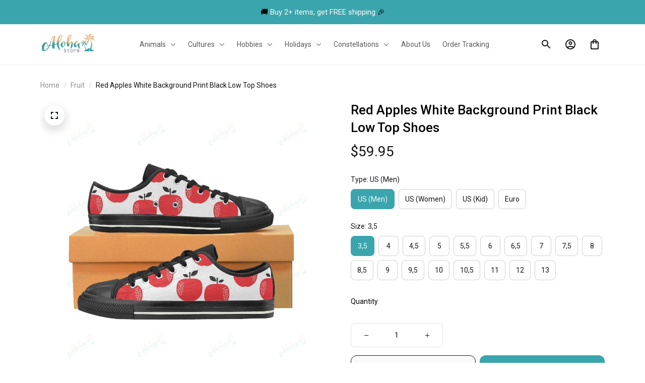

--- FILE ---
content_type: text/html
request_url: https://cdn.thesitebase.net/next/themes/668/668/36380/__islands/svg_Slide_4600_RightArrowIcon.html
body_size: -261
content:
<svg width="16" height="12" viewBox="0 0 16 12" fill="none" xmlns="http://www.w3.org/2000/svg"><path d="M10.1016 11.3031L9.40156 10.6031L13.4766 6.50313H0.601562V5.50313H13.4766L9.40156 1.40313L10.1016 0.703125L15.4016 6.00313L10.1016 11.3031Z" fill="black"/></svg>

--- FILE ---
content_type: application/javascript
request_url: https://cdn.thesitebase.net/next/themes/668/668/36380/assets/Accordion.js
body_size: 99
content:
import{_ as s}from"./index.js";/* empty css      */const o={name:"Group",props:{designs:{type:Object,default:()=>({})},settings:{type:Object,default:()=>({})},elements:{type:Array,default:()=>[]}},setup(){}},a=["data-render-block-id","data-render-block-name"];function r(t,c,e,d,l,i){return Vue.openBlock(),Vue.createElementBlock("section",{class:"block","data-render-block-id":t.$attrs.id,"data-render-block-name":t.$attrs._name},[(Vue.openBlock(),Vue.createBlock(Vue.resolveDynamicComponent(e.designs.mode==="tab"?"TabContent":"AccordionContent"),{class:"w-100 h-100",designs:e.designs,settings:e.settings,elements:e.elements},{"group-element":Vue.withCtx(n=>[Vue.renderSlot(t.$slots,"group-element",Vue.normalizeProps(Vue.guardReactiveProps(n)))]),_:3},8,["designs","settings","elements"]))],8,a)}const p=s(o,[["render",r]]);export{p as default};


--- FILE ---
content_type: application/javascript
request_url: https://cdn.thesitebase.net/next/themes/668/668/36380/assets/ProductLabel.js
body_size: 209
content:
import{_ as r,h as s}from"./index.js";/* empty css      */const u={name:"ProductLabel",props:{label:{type:Object,default:()=>({})}},setup(t){const n=Vue.computed(()=>({"--bg-color":l(t.label.shape_color.code,t.label.shape_color.opacity),"--text-color":l(t.label.text_color.code,t.label.text_color.opacity)})),e=Vue.computed(()=>"lab-".concat(t.label.shape)),l=(a,c=100)=>a.includes("color")?"rgba(var(--".concat(a.replaceAll("_","-"),"), ").concat(c/100,")"):s(a,c);return{styles:n,classes:e}}},i=["alt"],m=["title"],b={key:0};function d(t,n,e,l,a,c){const o=Vue.resolveComponent("SImage");return e.label.type==="image"?(Vue.openBlock(),Vue.createBlock(o,{key:0,src:e.label.image,alt:e.label.name,title:e.label.name,width:e.label.size,"is-force-render":""},null,8,["src","alt","title","width"])):(Vue.openBlock(),Vue.createElementBlock("div",{key:1,class:Vue.normalizeClass(["flex items-center justify-center pointer shape",l.classes]),style:Vue.normalizeStyle(l.styles),alt:e.label.name},[Vue.createElementVNode("div",{class:"text-align-center shape-text",title:e.label.name},[Vue.createTextVNode(Vue.toDisplayString(e.label.name.substring(0,15))+" ",1),e.label.name.length>15?(Vue.openBlock(),Vue.createElementBlock("span",b,"...")):Vue.createCommentVNode("",!0)],8,m)],14,i))}const h=r(u,[["render",d]]);export{h as default};


--- FILE ---
content_type: application/javascript
request_url: https://cdn.thesitebase.net/next/themes/668/668/36380/assets/VariantOption.js
body_size: 2294
content:
const __vite__mapDeps=(i,m=__vite__mapDeps,d=(m.f||(m.f=["assets/Dropdown.js","assets/index.js","assets/VariantItem.js","assets/defaultImages.js","assets/Slide3.js","assets/Grid3.js"])))=>i.map(i=>d[i]);
import{_ as z,b as k,u as L,r as x}from"./index.js";/* empty css      */const R={name:"VariantOption",emits:["click","select","show-size-chart"],components:{Dropdown:Vue.defineAsyncComponent(()=>k(()=>import("./Dropdown.js"),__vite__mapDeps([0,1]))),VariantItem:Vue.defineAsyncComponent(()=>k(()=>import("./VariantItem.js"),__vite__mapDeps([2,1,3]))),Slide:Vue.defineAsyncComponent(()=>k(()=>import("./Slide3.js"),__vite__mapDeps([4,1]))),Grid:Vue.defineAsyncComponent(()=>k(()=>import("./Grid3.js"),__vite__mapDeps([5,1])))},props:{visibleOptions:{type:Array,default:()=>[]},optionsNotValid:{type:Array,default:()=>[]},variantSelectorNotValid:{type:Boolean,default:()=>!1},currentSelectedOptions:{type:Array,default:()=>[]},designs:{type:Object,default:()=>({})},isMulOptionSize:{type:Boolean,default:!1},isVisibleOptionSizeChart:{type:Function,default:null}},setup(l,{emit:w}){const{$isPreview:s}=L(),t=Vue.ref(null),h=Vue.ref({}),m=Vue.reactive({}),u=Vue.reactive({}),c=Vue.reactive({}),C={type:"".concat(l.designs.layout,"-text"),ratio:"square",actual_color:!0,slider_arrow:!1,enable_slider:!1,slide_options:[]},i=Vue.computed(()=>l.designs["layout_".concat(l.designs.layout)]||C),o=Vue.computed(()=>i.value.actual_color&&!["button-text","dropdown-text"].includes(i.value.type)),V=Vue.computed(()=>i.value.type==="button-thumbnail"),d=Vue.computed(()=>l.designs.row_limit||3),a=e=>{var n;return(n=l.currentSelectedOptions.find(r=>(r==null?void 0:r.id)===e.id))==null?void 0:n.value},f=e=>o.value&&e.color_swatch&&!e.values.some(n=>!n.color),_=e=>f(e)?!1:i.value.type.includes("thumbnail")&&(e==null?void 0:e.variant_group)&&!e.values.some(n=>!n.image),b=e=>!_(e)&&!f(e),g=e=>{let n=40;const r=8;if(V.value&&_(e))switch(i.value.ratio){case"square":n=64;break;case"portrait":n=85;break;case"landscape":n=50;break}return d.value*n+(d.value-1)*r},S=e=>d.value?{"max-height":g(e)>0?"".concat(g(e),"px"):"100%",overflow:"hidden"}:{},B=e=>{const{slide_options:n,enable_slider:r,type:A}=i.value;if(f(e))return n==null?void 0:n.includes("color");if(_(e))return n==null?void 0:n.includes("image");if(A==="button-text")return r;if(b(e))return n==null?void 0:n.includes("text")},y=e=>d.value>0&&l.designs.layout!=="dropdown"&&!B(e);l.visibleOptions.forEach(e=>{h.value[e.id]=null,y(e)&&(u[e.id]=!0,c[e.id]=!1,m[e.id]=S(e))});const I=e=>{const n=!u[e.id];u[e.id]=n,m[e.id]=n?S(e):{}},M=(e,n)=>{w("click",e,n)},D=(e,n)=>{w("select",e,n)},E=e=>{var n;return(n=h.value[e.id])!=null&&n.$el?h.value[e.id].$el.scrollHeight:0},T=e=>{y(e)&&(c[e.id]=E(e)>g(e))},N=e=>{let n=e.id;return e.values.forEach(r=>{n+=r.id}),n},O=e=>{if(y(e)){const n=E(e)>g(e);c[e.id]=n,u[e.id]=n}};let v=null;return Vue.onBeforeUnmount(()=>{v==null||v.disconnect()}),s.value&&(Vue.onMounted(async()=>{await x(100),l.visibleOptions.forEach(e=>{O(e)}),t.value&&(v=new ResizeObserver(async()=>{await x(100),l.visibleOptions.forEach((e,n)=>{y(e)&&(c[e.id]=h.value[n].scrollHeight>g(e))})}),v.observe(t.value))}),Vue.watch(()=>l.designs.row_limit,async()=>{await x(1e3),l.visibleOptions.forEach(e=>{m[e.id]=S(e),setTimeout(()=>{O(e)},1e3)})},{immediate:!1}),Vue.watch(()=>i.value,()=>{l.designs.row_limit&&l.visibleOptions.forEach(e=>{m[e.id]=S(e),setTimeout(()=>{O(e)},1e3)})},{immediate:!1})),{gridRefs:h,gridStyles:m,layoutSetting:i,collapseOptions:u,visibleShowMores:c,showOnlyItem:V,variantOptionRef:t,useShowMore:y,useCarouselLayout:B,currentSelectOption:a,showColor:f,showImage:_,showText:b,onClickOption:M,onSelectOption:D,onToggleShowMore:I,onGridlayoutMounted:T,getKeyGrid:N}}},G={class:"flex justify-space-between gap-6"},P={class:"mb-8 variant-option p3 flex variants-selector__label"},F={key:0,class:"text-color-5 variants-selector__options-length"},H=["onClick"],j={key:3,class:"custom-options-warning md-14 cl-warning mt-8"};function q(l,w,s,t,h,m){const u=Vue.resolveComponent("Slide"),c=Vue.resolveComponent("VariantItem"),C=Vue.resolveComponent("Dropdown"),i=Vue.resolveComponent("Grid");return Vue.openBlock(!0),Vue.createElementBlock(Vue.Fragment,null,Vue.renderList(s.visibleOptions,o=>{var V,d;return Vue.openBlock(),Vue.createElementBlock("div",{key:o.id},[Vue.createElementVNode("div",G,[Vue.createElementVNode("p",P,[Vue.createTextVNode(Vue.toDisplayString(o.name)+": "+Vue.toDisplayString((V=t.currentSelectOption(o))==null?void 0:V.name)+" ",1),!s.isMulOptionSize&&s.isVisibleOptionSizeChart(o)?(Vue.openBlock(),Vue.createElementBlock("span",{key:0,class:"decoration-underline pointer p3 text-color-5 flex ml-8 product__size-guide",onClick:w[0]||(w[0]=a=>l.$emit("show-size-chart"))},Vue.toDisplayString(l.$t("products.size_guide")),1)):Vue.createCommentVNode("",!0)]),t.useCarouselLayout(o)?(Vue.openBlock(),Vue.createElementBlock("span",F,Vue.toDisplayString(l.$t(o.values.length>1?"products.options":"products.option",{0:o.values.length})),1)):Vue.createCommentVNode("",!0),t.useShowMore(o)&&t.visibleShowMores[o.id]?(Vue.openBlock(),Vue.createElementBlock("p",{key:1,class:"p3 mb-8 m-0 text-color-5 decoration-underline cursor-pointer variant-option variants-selector__label variants-selector__show-more",onClick:a=>t.onToggleShowMore(o)},Vue.toDisplayString(t.collapseOptions[o.id]?l.$t("products.show_all"):l.$t("products.show_less")),9,H)):Vue.createCommentVNode("",!0)]),t.useCarouselLayout(o)?(Vue.openBlock(),Vue.createBlock(u,{key:0,option:o,designs:s.designs,setting:t.layoutSetting,"current-selected-options":s.currentSelectedOptions,"show-color":t.showColor(o),"show-image":t.showImage(o),"show-text":t.showText(o),"show-only-item":t.showOnlyItem,onChange:t.onClickOption,ref_for:!0,ref:"variantOptionRef"},null,8,["option","designs","setting","current-selected-options","show-color","show-image","show-text","show-only-item","onChange"])):s.designs.layout==="dropdown"?(Vue.openBlock(),Vue.createBlock(C,{key:1,labelField:"name",valueField:"id",options:o.values,class:Vue.normalizeClass(["dropdown-layout",s.designs.shape]),modelValue:((d=t.currentSelectOption(o))==null?void 0:d.id)||"",onChange:a=>t.onSelectOption(o.id,a)},{content:Vue.withCtx(a=>[(Vue.openBlock(),Vue.createBlock(Vue.Suspense,null,{default:Vue.withCtx(()=>[Vue.createVNode(c,{designs:s.designs,setting:t.layoutSetting,option:o,value:a.option,"is-text-ellipsis":!1,"show-color":t.showColor(o),"show-image":t.showImage(o),"show-text":t.showText(o),"show-only-item":t.showOnlyItem,"use-ratio":!1,class:"text-align-left"},null,8,["designs","setting","option","value","show-color","show-image","show-text","show-only-item"])]),_:2},1024))]),selectedContent:Vue.withCtx(a=>[(Vue.openBlock(),Vue.createBlock(Vue.Suspense,null,{default:Vue.withCtx(()=>[t.currentSelectOption(o)?(Vue.openBlock(),Vue.createBlock(c,{key:0,designs:s.designs,setting:t.layoutSetting,option:o,value:a.option,"show-color":t.showColor(o),"show-image":t.showImage(o),"show-text":t.showText(o),"show-only-item":t.showOnlyItem,"use-ratio":!1},null,8,["designs","setting","option","value","show-color","show-image","show-text","show-only-item"])):Vue.createCommentVNode("",!0)]),_:2},1024))]),_:2},1032,["options","class","modelValue","onChange"])):(Vue.openBlock(),Vue.createBlock(i,{key:t.getKeyGrid(o),option:o,designs:s.designs,setting:t.layoutSetting,"current-selected-options":s.currentSelectedOptions,"show-color":t.showColor(o),"show-image":t.showImage(o),"show-text":t.showText(o),"show-only-item":t.showOnlyItem,onChange:t.onClickOption,onMounted:a=>t.onGridlayoutMounted(o),style:Vue.normalizeStyle(t.gridStyles[o.id]),ref_for:!0,ref:a=>t.gridRefs[o.id]=a},null,8,["option","designs","setting","current-selected-options","show-color","show-image","show-text","show-only-item","onChange","onMounted","style"])),s.optionsNotValid.includes(o.id)&&s.variantSelectorNotValid?(Vue.openBlock(),Vue.createElementBlock("div",j,Vue.toDisplayString(l.$t("products.please_choose_option_add_cart",{0:o.name})),1)):Vue.createCommentVNode("",!0)])}),128)}const J=z(R,[["render",q]]);export{J as default};


--- FILE ---
content_type: application/javascript
request_url: https://cdn.thesitebase.net/next/themes/668/668/36380/assets/Button.js
body_size: 2853
content:
const __vite__mapDeps=(i,m=__vite__mapDeps,d=(m.f||(m.f=["assets/VariantSelectorModal.js","assets/index.js","assets/defaultImages.js","assets/DynamicCheckoutButton.js","assets/BaseIcon.js"])))=>i.map(i=>d[i]);
import{_ as se,b as S,u as ce,a as re,B as d,I as de,e as M}from"./index.js";/* empty css      */const ue={components:{VariantSelectorModal:Vue.defineAsyncComponent(()=>S(()=>import("./VariantSelectorModal.js"),__vite__mapDeps([0,1,2]))),DynamicCheckoutButton:Vue.defineAsyncComponent(()=>S(()=>import("./DynamicCheckoutButton.js"),__vite__mapDeps([3,1]))),BaseIcon:Vue.defineAsyncComponent(()=>S(()=>import("./BaseIcon.js"),__vite__mapDeps([4,1])))},props:{settings:{type:Object,default:()=>({})},designs:{type:Object,default:()=>({})},effects:{type:Object,default:()=>({})},sectionId:{type:String,default:""},dataVariables:{type:Object,default:()=>({})},selectorId:{type:String,default:""},dynamicProduct:{type:Boolean,default:!1},emitActions:{type:Boolean,default:!1},isPrimaryAtc:{type:Boolean,default:!0}},setup(t,{emit:u}){const{$isPreview:n,$t:i,$cart:v,useVariantSelector:A,useCart:g,$inABTesting:m,useBootstrapCheckout:k,$middleware:_,$theme:h,$localStorage:j}=ce();let C=0;const f=Vue.ref(!1),{loadings:I,cartItems:T}=g(),{getVariantSelector:p,addToCart:R,gotoCheckoutPage:H,updateVariantSelector:q}=A(),o=Vue.computed(()=>p(t.selectorId)),{spawnNotification:D}=re(),{bootstrapCheckout:G}=k(),V=Vue.ref(""),l=Vue.computed(()=>t.designs),U=Vue.computed(()=>l.value.style==="primary"),W=Vue.computed(()=>{var e;return((e=o.value.variant)==null?void 0:e.available)===!1}),b=Vue.computed(()=>{var e,a;return(e=o.value)!=null&&e.has_picker?(a=o.value)==null?void 0:a.isVariantMatched:!0}),y=Vue.computed(()=>m("update_express_checkout")),Y=Vue.computed(()=>{var e;return P.value?!1:!b.value||W.value||!((e=t.dataVariables)!=null&&e.product.available)||Z.value}),P=Vue.computed(()=>{var a;return(t.settings.link.option?(a=t.settings.link.option)==null?void 0:a.target:t.settings.link.target)===d.dynamicCheckout&&y.value}),Z=Vue.computed(()=>{var e,a;return!((e=t.dataVariables)!=null&&e.product.available)&&!((a=T.value)!=null&&a.length)&&w.value}),F=Vue.computed(()=>{var a,s,c,r,z,L;let e="";return(a=t.effects.hover)!=null&&a.effect&&((s=t.effects.hover)==null?void 0:s.effect)!=="none"&&(e+="btn-animation-hover-".concat((c=t.effects.hover)==null?void 0:c.effect," ")),(r=t.effects.auto)!=null&&r.effect&&((z=t.effects.auto)==null?void 0:z.effect)!=="none"&&(e+="btn-animation-".concat((L=t.effects.auto)==null?void 0:L.effect," ")),["flex no-underline ".concat(e," ").concat(V.value," ").concat(U.value?"btn-primary":"btn-secondary"),{"is-override":l.value.override},{"flex-row":t.settings.icon_position==="left","row-reverse":t.settings.icon_position==="right"}]}),J=Vue.computed(()=>["s-icon",{"mr-8":t.settings.icon_position==="left","ml-8":t.settings.icon_position==="right"}]),K=Vue.computed(()=>{let e="";const a=t.effects.auto;return(a==null?void 0:a.effect)!=="none"&&(a!=null&&a.delay&&(e+="--btn-animation-delay: ".concat(a.delay,"s;")),a!=null&&a.loop&&(e+="--btn-animation-iteration-count: infinite;")),l.value.override?"".concat(e,"\n        --btn-override-background: ").concat(l.value.btn_background,";\n        --btn-override-brdr: ").concat(l.value.btn_border,";\n        --btn-override-brdr-width: ").concat(l.value.btn_border_width,";\n        --btn-override-brdr-radius: ").concat(l.value.btn_radius,"px;\n        --btn-override-padding: ").concat(l.value.btn_padding,";\n        --btn-override-color: ").concat(l.value.btn_color,";\n        --btn-override-height: ").concat(l.value.btn_height,";\n        --btn-override-shadow: ").concat(l.value.btn_shadow,";"):e}),Q=Vue.computed(()=>!!t.settings.icon&&!!t.settings.icon_position),X=Vue.computed(()=>t.settings.link.type===d.addToCart||t.settings.link.type===d.buyNow),$=Vue.computed(()=>!!t.dataVariables.product.handle&&y.value),ee=()=>{D({type:"info",message:i("user.message.copied_to_clipboard")})},w=Vue.computed(()=>t.settings.link.type===d.buyNow),te=Vue.computed(()=>{var a;let e="";return((a=o.value.variant)==null?void 0:a.available)===!1||t.dataVariables.product.id&&!t.dataVariables.product.available?e=i("label.sold_out"):e=b.value?t.settings.locale_key?i(t.settings.locale_key):i(t.settings.title):i("label.unavailable"),e}),ae=Vue.computed(()=>{var e;return((e=o.value.variant)==null?void 0:e.available)===!1||t.dataVariables.product.id&&!t.dataVariables.product.available?!0:!b.value}),ie=Vue.computed(()=>{var e;return P.value?!0:((e=o.value.variant)==null?void 0:e.available)!==!1&&b.value}),N=Vue.ref(!1),B=Vue.ref(!1),E=Vue.computed(()=>{var e,a;return!((e=o.value)!=null&&e.is_valid)&&!((a=o.value)!=null&&a.has_picker)&&!n.value}),x=async(e,a)=>{const s={image_preview_id:""},c=j.get(de);if(c&&(s.image_preview_id=c.toString()),o.value&&(c&&(o.value.metadata=M({},o.value.metadata,{image_preview_id:c.toString()})),q({selectorId:t.selectorId,variantSelector:M({},o.value)})),t.emitActions){u("add-to-cart");return}if(E.value){N.value=!0;return}f.value=!0;let r="add-to-cart";e&&(r="buy-now"),a&&(r="express-checkout"),await R(t.selectorId,r,s),f.value=!1},ne=async(e,a)=>{var s,c,r;if((s=t.dataVariables)!=null&&s.product.available){if(!((c=t.dataVariables)!=null&&c.product.handle)){if(!((r=T.value)!=null&&r.length)||n.value)return;f.value=!0,a||await H();return}await x(e,a)}},O=e=>{if(!n)return;if(C&&clearTimeout(C),e==="none"){V.value="";return}V.value="btn-animation-preview-".concat(e);let a=500;switch(e){case"pulse":a+=1500;break;case"glow":a+=2800;break;default:a+=600;break}C=setTimeout(()=>{V.value=""},a)},oe=Vue.computed(()=>{var a,s;const e=t.settings.link.option?(a=t.settings.link.option)==null?void 0:a.target:t.settings.link.target;return y.value&&!((s=G.value)!=null&&s.support_paypal_express)?!1:w.value&&e===d.dynamicCheckout}),le=()=>{if(h.value.settings.value.product.click_add_cart==="show_notification"){const e=document.querySelector("#sticky-add-cart"),a=e?e.offsetHeight:0;D({type:"success",message:i("user.message.the_product_has_been_added_to_cart",{href:"/cart"})},{offsetHeight:a})}};return Vue.onMounted(()=>{_.afterAddToCart.use(le),B.value=!I.fetchCart&&v.value.items.length===0&&t.settings.link.type===d.goToCheckout}),Vue.watch(()=>v.value.items.length,()=>{B.value=!I.fetchCart&&v.value.items.length===0&&t.settings.link.type===d.goToCheckout}),Vue.watch(()=>{var e;return(e=t.effects.hover)==null?void 0:e.effect},e=>{O(e)}),Vue.watch(()=>{var e;return(e=t.effects.auto)==null?void 0:e.effect},e=>{O(e)}),{classes:F,iconClasses:J,style:K,onCopied:ee,displayIcon:Q,handleAddToCart:x,isAddToCartButton:X,isBuyNow:w,variantSelected:o,showVariantSelectorPopup:N,isValidShowVariantSelectorPopup:E,onAddToCart:ne,isDisableCheckout:B,buttonLabel:te,isShowDynamicCheckOut:oe,isValidVariant:ie,isLoadingAddCart:f,isDisabledBtnAddCart:Y,isExistsDataSource:$,useIframeExpressCheckout:y,isButtonSoldOut:ae}}},ve=["data-render-block-id","data-render-block-name"],me={class:"z-1 btn-area__btn-label"},fe={class:"z-1 break-words"};function Ve(t,u,n,i,v,A){const g=Vue.resolveComponent("DynamicCheckoutButton"),m=Vue.resolveComponent("BaseIcon"),k=Vue.resolveComponent("BaseLink"),_=Vue.resolveComponent("VariantSelectorModal");return Vue.openBlock(),Vue.createElementBlock("section",{class:"block","data-render-block-id":t.$attrs.id,"data-render-block-name":t.$attrs._name},[i.isAddToCartButton?(Vue.openBlock(),Vue.createElementBlock("div",{key:0,class:Vue.normalizeClass(["relative wb-button--add-cart__container",{"wb-button--add-cart__primary":n.isPrimaryAtc}])},[i.isShowDynamicCheckOut&&(!i.isExistsDataSource||i.isValidVariant)?(Vue.openBlock(),Vue.createBlock(g,{key:0,"data-variables":n.dataVariables,"selector-id":n.selectorId,style:Vue.normalizeStyle(i.style),"is-disabled":i.isDisabledBtnAddCart,"is-override":n.designs&&n.designs.override,"add-to-cart":i.onAddToCart,"sold-out":i.isButtonSoldOut,"section-id":n.sectionId},null,8,["data-variables","selector-id","style","is-disabled","is-override","add-to-cart","sold-out","section-id"])):(Vue.openBlock(),Vue.createElementBlock("div",{key:1,class:Vue.normalizeClass(["flex items-center justify-center text-align-center w-100 pointer btn-area",i.classes,{"is-disabled":i.isDisabledBtnAddCart},{"loading-spinner":i.isLoadingAddCart}]),style:Vue.normalizeStyle(i.style),onClick:u[0]||(u[0]=h=>i.onAddToCart(i.isBuyNow))},[i.displayIcon?(Vue.openBlock(),Vue.createBlock(m,{key:0,class:Vue.normalizeClass(i.iconClasses),icon:n.settings.icon,"use-font-size":!1},null,8,["class","icon"])):Vue.createCommentVNode("",!0),Vue.createElementVNode("span",me,Vue.toDisplayString(i.buttonLabel),1)],6))],2)):(Vue.openBlock(),Vue.createBlock(k,{key:1,class:"relative z-0",draggable:"false",link:n.settings.link,"is-copy-to-clipboard":!!n.settings.link.clipboard,"section-id":n.sectionId,"selector-id":n.selectorId,onCopied:i.onCopied},{default:Vue.withCtx(()=>[Vue.createElementVNode("div",{class:Vue.normalizeClass(["flex items-center justify-center text-align-center w-100",[i.classes,{"is-disabled":i.isDisableCheckout}]]),style:Vue.normalizeStyle(i.style)},[i.displayIcon?(Vue.openBlock(),Vue.createBlock(m,{key:0,class:Vue.normalizeClass(i.iconClasses),icon:n.settings.icon,"use-font-size":!1},null,8,["class","icon"])):Vue.createCommentVNode("",!0),Vue.createElementVNode("span",fe,Vue.toDisplayString(t.$t(n.settings.title)),1)],6)]),_:1},8,["link","is-copy-to-clipboard","section-id","selector-id","onCopied"])),i.showVariantSelectorPopup&&n.dataVariables.product.handle?(Vue.openBlock(),Vue.createBlock(_,{key:2,"selector-id":n.selectorId,"data-variables":n.dataVariables,"is-buy-now":i.isBuyNow,"dynamic-product":n.dynamicProduct,onClose:u[1]||(u[1]=h=>i.showVariantSelectorPopup=t.$value),"is-valid-show-dynamic-checkout":i.isShowDynamicCheckOut&&i.isValidVariant,"sold-out":i.isButtonSoldOut},null,8,["selector-id","data-variables","is-buy-now","dynamic-product","is-valid-show-dynamic-checkout","sold-out"])):Vue.createCommentVNode("",!0)],8,ve)}const ge=se(ue,[["render",Ve]]);export{ge as default};


--- FILE ---
content_type: application/javascript
request_url: https://cdn.thesitebase.net/next/themes/668/668/36380/assets/MediaCard.js
body_size: 2400
content:
const __vite__mapDeps=(i,m=__vite__mapDeps,d=(m.f||(m.f=["assets/MediaLoading.js","assets/index.js","assets/BaseVideo.js","assets/defaultImages.js"])))=>i.map(i=>d[i]);
import{_ as Y,b as y,u as G,e as J}from"./index.js";import{g as K}from"./defaultImages.js";/* empty css      */const Q={name:"MediaCard",components:{MediaLoading:Vue.defineAsyncComponent(()=>y(()=>import("./MediaLoading.js"),__vite__mapDeps([0,1]))),BaseVideo:Vue.defineAsyncComponent(()=>y(()=>import("./BaseVideo.js"),__vite__mapDeps([2,1,3])))},props:{image:{type:Object,default:()=>{}},productTitle:{type:String,required:!1,default:""},settings:{type:Object,default:()=>{}},isMain:{type:Boolean,default:!1},showLoading:{type:Boolean,default:!1},isHandleZoom:{type:Boolean,default:!1},meta:{type:Object,default:()=>({width:0,preload:!1})},showImage:{type:Boolean,default:!0},useHoverEffect:{type:Boolean,default:!1},hoverEffect:{type:String,default:""},currentSlide:{type:Number,default:1},index:{type:Number,default:0}},emits:["toggleZoom","changeImage","onImageShow"],setup(o,{emit:h}){const t=Vue.ref(!1),{$device:a,$isPreview:V,useVideo:B}=G(),k=Vue.reactive([o.image]),{isVideo:w,videoThumbnails:g,updateVideoThumbnails:_}=B({listMedia:k});let r=null;const H=K("product-card"),d=Vue.ref(!1),I=Vue.ref(null),E=Vue.ref(1),m=Vue.ref(null),L=Vue.ref(!1),C=Vue.ref([]),z=Vue.ref(null),x=Vue.computed(()=>!V.value&&a.value.isDesktop&&o.isMain&&o.hoverEffect!=="none"),D=Vue.computed(()=>!V.value&&a.value.isDesktop&&o.useHoverEffect&&o.hoverEffect!=="none"),M=Vue.computed(()=>{if(V.value)return"pointer";switch(!0){case["inside","none"].includes(o.hoverEffect):return"cursor-zoom-in";case o.hoverEffect==="outside":return"pointer";default:return""}}),T=Vue.computed(()=>o.showLoading&&!d.value),S=()=>{m.value&&Array.isArray(m.value)&&m.value.forEach(e=>{e&&e.hide()})},P=async()=>{o.isHandleZoom&&await y(()=>import("./index.min.js"),[]).then(e=>{if(e&&e.default)return r=new e.default(I.value,{tapZoomFactor:3,containerPos:"inherit",zoomPos:"",animationDuration:500,use2d:!1,draggableUnzoomed:!1}),!0})},Z=async()=>{if(!x.value&&!D.value)return;let e=5;const n=setInterval(async()=>{let i;D.value?i=await A():x.value&&(i=await R()),e--,(e<0||i)&&(L.value=!0,clearInterval(n))},200)},A=async()=>{var e;if(!m.value){const n=(e=C.value)==null?void 0:e.$el,i=z.value||null,l=U();if(n&&i){await Vue.nextTick();let c={paneContainer:i};o.hoverEffect==="outside"&&(c=J({},{paneContainer:l,inlinePane:!1,hoverBoundingBox:!0,touchBoundingBox:!0,boundingBoxContainer:document.body,onShow:()=>{var p;l.classList.add("zoom-box");const s=(p=C.value)==null?void 0:p.$el.getBoundingClientRect(),f=window.innerHeight;let u=s.top<0?100:s.top,v=0;u+500>f&&(v=100),v>0?l.style.bottom="".concat(v,"px"):l.style.top="".concat(u,"px")},onHide:()=>{l.classList.remove("zoom-box")}})),await y(()=>import("./Drift.js"),[]).then(s=>{if(s.default)return m.value=new s.default(n,c),!0})}}return!1},R=async()=>!0,N=(e,n)=>{var i,l,c,s,f,u;!w(e)||!((c=(l=(i=g.value[n])==null?void 0:i.ref)==null?void 0:l.$el)!=null&&c.getAttribute("lazy"))||((u=(f=(s=g.value[n])==null?void 0:s.ref)==null?void 0:f.$el)==null?void 0:u.getAttribute("lazy"))==="loading"||_(n,"loaded",!0)},b=Vue.ref(o.showImage),O=e=>{o.showImage&&(b.value=!0),b.value=!!e},j=async()=>{d.value=!0},q=e=>{r&&a.value.isDesktop&&r.handleDoubleTap(e),h("changeImage",e)},F=()=>{if(r){const e=document.getElementsByClassName("preview-media__slide")[0],n=e.offsetWidth||window.innerWidth,i=e.offsetHeight||window.innerHeight,l=new MouseEvent("click",{clientX:n/2,clientY:i/2});r.handleDoubleTap(l)}},W=e=>{if(o.isHandleZoom&&a.value.isDesktop){r.handleDoubleTap(e);return}h("dbl-click",e)};Vue.watch(()=>d.value,e=>{e&&P()},{immediate:!0});const U=()=>{var u;const e=document.createElement("div");e.classList.add("fixed","d-block","overflow-hidden","pointer-events-none","outside-container");const n=500,i=16,c=((u=document.querySelector(".media-container"))==null?void 0:u.closest('[component="media"]')).getBoundingClientRect(),s=window.innerWidth-c.right,f=c.left+c.width+i;if(s>=n+i)e.style.left="".concat(f,"px");else{const v=c.left-n-i;e.style.left="".concat(v,"px")}return document.body.appendChild(e),e},X=()=>{const e=document.querySelector(".outside-container");e&&e.remove();const n=document.querySelector(".drift-bounding-box");n&&n.remove()};return Vue.watch(E,e=>{var n;h("onImageShow",(n=o.images)==null?void 0:n[e])}),Vue.watch(()=>o.currentSlide,e=>{o.index===e&&o.isHandleZoom&&(t.value=!0,d.value=!1,setTimeout(()=>{t.value=!1},50))}),Vue.onMounted(()=>{Z()}),Vue.onBeforeUnmount(()=>{S(),X(),d.value=!1}),{noImage:H,imageLoaded:d,currentPage:E,zoomInit:m,initSuccess:L,mediaCard:C,zoomRef:z,isVideo:w,videoThumbnails:g,updateVideoThumbnails:_,isShowLoaded:T,onThumbnailLoaded:N,hideAllZoomItem:S,onImageLoaded:j,onClick:q,onDblClick:W,viewImage:O,initZoomFirst:Z,showImageRef:b,cursor:M,refPZoom:I,forceLoad:t,triggerZoom:F}}},$={key:0,class:Vue.normalizeClass(["media-gallery-wrapper"])},ee={ref:"zoomRef",class:"media-gallery__zoom"},te={key:1,class:"aspect-ratio is-1by1 mb-12"};function oe(o,h,t,a,V,B){var r;const k=Vue.resolveComponent("BaseVideo"),w=Vue.resolveComponent("SImage"),g=Vue.resolveComponent("MediaLoading"),_=Vue.resolveComponent("Image");return a.forceLoad?Vue.createCommentVNode("",!0):(Vue.openBlock(),Vue.createElementBlock("div",{key:0,class:Vue.normalizeClass(["media-gallery",a.cursor])},[t.image?(Vue.openBlock(),Vue.createElementBlock("div",$,[a.isVideo(t.image)?(Vue.openBlock(),Vue.createBlock(k,{key:0,"is-main":t.isMain,media:t.image,onLoad:a.onImageLoaded,onClick:a.onClick},null,8,["is-main","media","onLoad","onClick"])):(Vue.openBlock(),Vue.createElementBlock("div",{key:1,ref:"refPZoom",class:Vue.normalizeClass(["flex w-100 h-100 relative",{"zoom-container":t.isMain&&t.isHandleZoom}])},[Vue.createVNode(w,{ref:"mediaCard",class:Vue.normalizeClass(["w-100 media-gallery-image",[((r=t.settings)==null?void 0:r.objectFit)||"object-contain",{"media-gallery-image--zoom":t.isHandleZoom}]]),src:t.image.src,keep:t.image.is_preview||o.$isPreview,alt:t.image.alt||t.productTitle,priority:t.meta.preload,width:Number(t.meta.width),sizes:t.meta.sizes,"data-zoom":t.image.src,height:0,onLoad:a.onImageLoaded,onClick:a.onClick,onDblclick:a.onDblClick},null,8,["class","src","keep","alt","priority","width","sizes","data-zoom","onLoad","onClick","onDblclick"])],2)),a.isShowLoaded&&!a.isVideo(t.image)?(Vue.openBlock(),Vue.createBlock(g,{key:2,status:t.image.loading},null,8,["status"])):Vue.createCommentVNode("",!0),Vue.createElementVNode("div",ee,null,512)])):(Vue.openBlock(),Vue.createElementBlock("div",te,[Vue.createVNode(_,{src:a.noImage,"keep-src":"",class:"w-100"},null,8,["src"])]))],2))}const le=Y(Q,[["render",oe]]);export{le as default};


--- FILE ---
content_type: application/javascript
request_url: https://cdn.thesitebase.net/next/themes/668/668/36380/assets/BreadCrumb.js
body_size: 2598
content:
import{d as L,_ as O,u as R}from"./index.js";import{r as A}from"./color.js";/* empty css      */function P(t){return t.split("_").map(e=>L(e.split("/").map(L).join("/"))).join("")}const Z={width:"6",height:"10",viewBox:"0 0 6 10",fill:"none",xmlns:"http://www.w3.org/2000/svg"};function j(t,e){return Vue.openBlock(),Vue.createElementBlock("svg",Z,e[0]||(e[0]=[Vue.createElementVNode("path",{d:"M1.0625 9.8125L0.3125 9.45833L4.9375 0.1875L5.6875 0.541667L1.0625 9.8125Z",fill:"#081708"},null,-1)]))}const T={render:j},q={width:"6",height:"10",viewBox:"0 0 6 10",fill:"none",xmlns:"http://www.w3.org/2000/svg"};function F(t,e){return Vue.openBlock(),Vue.createElementBlock("svg",q,e[0]||(e[0]=[Vue.createElementVNode("path",{d:"M0.833333 9.41927L0.25 8.83594L4.08333 5.0026L0.25 1.16927L0.833333 0.585938L5.25 5.0026L0.833333 9.41927Z",fill:"#081708"},null,-1)]))}const I={render:F},H={width:"4",height:"8",viewBox:"0 0 4 8",fill:"none",xmlns:"http://www.w3.org/2000/svg"};function $(t,e){return Vue.openBlock(),Vue.createElementBlock("svg",H,e[0]||(e[0]=[Vue.createElementVNode("path",{d:"M0.75 7.16927V0.835938L3.91667 4.0026L0.75 7.16927Z",fill:"#081708"},null,-1)]))}const U={render:$},W={width:"8",height:"8",viewBox:"0 0 8 8",fill:"none",xmlns:"http://www.w3.org/2000/svg"};function G(t,e){return Vue.openBlock(),Vue.createElementBlock("svg",W,e[0]||(e[0]=[Vue.createElementVNode("path",{d:"M0.683884 7.75L0.25 7.25472L3.08574 4L0.25 0.745283L0.683884 0.25L3.96901 4L0.683884 7.75ZM4.46488 7.75L4.03099 7.25472L6.86674 4L4.03099 0.745283L4.46488 0.25L7.75 4L4.46488 7.75Z",fill:"#081708"},null,-1)]))}const K={render:G},J={width:"4",height:"4",viewBox:"0 0 4 4",fill:"none",xmlns:"http://www.w3.org/2000/svg"};function Q(t,e){return Vue.openBlock(),Vue.createElementBlock("svg",J,e[0]||(e[0]=[Vue.createElementVNode("path",{d:"M2 4C1.44444 4 0.972222 3.80555 0.583333 3.41667C0.194444 3.02778 0 2.55556 0 2C0 1.44444 0.194444 0.972222 0.583333 0.583333C0.972222 0.194444 1.44444 0 2 0C2.54444 0 3.014 0.194444 3.40867 0.583333C3.80289 0.972222 4 1.44444 4 2C4 2.55556 3.80289 3.02778 3.40867 3.41667C3.014 3.80555 2.54444 4 2 4Z",fill:"#081708"},null,-1)]))}const X={render:Q},S=["cart","contact_information","shipping_method","payment_method"],E=["contact_information","shipping_method","payment_method"],Y={name:"BreadCrumb",components:{Slash:T,ArrowOutline:I,ArrowFill:U,DoubleArrow:K,Dot:X},props:{settings:{type:Object,default:()=>({})},designs:{type:Object,default:()=>({})},pageData:{type:Object,default:()=>({})}},setup(t){const{$t:e,$theme:c,useRoute:o,$isPreview:s,$resolveRoute:_,useRouter:m}=R(),a=o(),u=m(),i=Vue.computed(()=>c.value.page.value.settings||{});let b=Vue.ref({"--left":"0px","--right":"60px"});const k=30,h=Vue.computed(()=>a.value.name==="checkout"),f=Vue.computed(()=>{var r;return((r=t.designs)==null?void 0:r.type)||"text"}),w=Vue.computed(()=>f.value==="button"),D=Vue.computed(()=>({"--breadcrumb-text-color":t.designs.text_color,"--breadcrumb-border-color-active":A(t.designs.text_color,.3)})),g=Vue.computed(()=>{let r=a.value.query.step;return r&&E.indexOf(r)!==-1?r:E[0]}),B=Vue.computed(()=>S.indexOf(g.value)),N=r=>!w.value&&p.value.routes.length>1&&(!h.value||r<p.value.routes.length-1)&&(!t.settings.hide_home_page||!t.settings.hide_current_page),z=async r=>{if(h.value){if(r==="/cart"){window.open(_("/cart").href,"_self");return}s.value&&await u.push(r)}},p=Vue.computed(()=>{var x,v,y,C;const r={routes:[{name:e("general.breadcrumbs.home"),path:"/",show:!t.settings.hide_home_page}],current:t.pageData.title},l=a.value.name,{collectionHandle:d}=a.value.params;switch(!0){case(l==="product"||l==="product-with-collection"&&d==="all"):if(!t.settings.show_default_collection||t.pageData.product.collections.length===0){r.routes.push({name:e("general.breadcrumbs.all_products"),path:"/collections/all",show:!0});break}r.routes.push({name:((x=t.pageData.product.collections[0])==null?void 0:x.title)||e("general.breadcrumbs.all_products"),path:"/collections/".concat(((v=t.pageData.product.collections[0])==null?void 0:v.handle)||"all"),show:!0});break;case(l==="product-with-collection"&&t.pageData.product.collections.length>0):{const n=t.pageData.product.collections.find(V=>V.handle===a.value.params.collectionHandle.toLowerCase());r.routes.push({name:(n==null?void 0:n.title)||e("general.breadcrumbs.all_products"),path:"/collections/".concat((n==null?void 0:n.handle)||"all"),show:!0});break}case l==="collection":{const{collection:n}=t.pageData;if(!n)break;r.current=n.value.id>0?n.value.title:e("general.breadcrumbs.all");break}case l==="blogs":{const n=t.pageData.blog_post;n&&(r.current=n.title,n!=null&&n.blog&&r.routes.push({name:n.blog.title,path:"/blogs/".concat(n.blog.handle),show:!0}));break}case l==="blog-posts":case l==="blog-post-by-blog":{const n=(y=t.pageData.blog_post)==null?void 0:y.blog;n&&r.routes.push({name:n.title,path:"/blogs/".concat(n.handle),show:!0});break}case l==="checkout":{switch((C=i.value)==null?void 0:C.checkout_layout){case"one-page":return{routes:[{name:e("general.breadcrumbs.cart"),path:"/cart",show:!0}],current:e("general.breadcrumbs.checkout")};case"multi-step":return{routes:S.map((n,V)=>({name:e("general.breadcrumbs.".concat(n)),path:n==="cart"?"/cart":{query:{...a.value.query,step:n}},show:V<B.value||s.value})),current:!s.value&&e("general.breadcrumbs.".concat(g.value))}}break}}return r}),M=Vue.computed(()=>P(t.designs.seperator_icon)||"Slash");return{onScroll:r=>{const l={...b.value};if(r.target.scrollLeft<=k)l["--left"]="".concat(r.target.scrollLeft,"px");else{const d=r.target.scrollWidth-r.target.offsetWidth-r.target.scrollLeft;d<=k&&(l["--right"]="".concat(d,"px"))}b.value=l},styles:b,routeLinks:p,separator:M,pageSettings:i,currentStepIndex:B,gotoPath:z,currentStep:g,isCheckoutPage:h,blockStyles:D,isButton:w,breadCrumbType:f,shouldShowSeparator:N}}},ee=["data-render-block-id","data-render-block-name"],te={key:0,class:"p3 mr-8 breadcrumb__prefix"},oe=["onClick"],re={key:0,class:"breadcrumb_links"},ne={key:0,class:"px-16 py-4 breadcrumb_button breadcrumb_button__active"},ae={class:"breadcrumb_button--item breadcrumb_button--current"},le={key:1,class:"breadcrumb_text breadcrumb_text--item breadcrumb_text--current"};function ce(t,e,c,o,s,_){const m=Vue.resolveComponent("router-link");return Vue.openBlock(),Vue.createElementBlock("section",{class:"block","data-render-block-id":t.$attrs.id,"data-render-block-name":t.$attrs._name},[Vue.createElementVNode("div",{class:Vue.normalizeClass(["flex items-center w-100 flex-wrap",{"gap-8":o.isButton}]),style:Vue.normalizeStyle(o.blockStyles)},[c.settings.prefix_text?(Vue.openBlock(),Vue.createElementBlock("span",te,Vue.toDisplayString(c.settings.prefix_text),1)):Vue.createCommentVNode("",!0),Vue.createElementVNode("div",{class:"breadcrumb__container",style:Vue.normalizeStyle(o.styles)},[Vue.createElementVNode("div",{class:Vue.normalizeClass(["flex flex-wrap breadcrumb_link",{"gap-8":o.isButton,"breadcrumb_link__text-mobile":t.$device.isMobile&&!o.isButton}]),onScroll:e[0]||(e[0]=(...a)=>o.onScroll&&o.onScroll(...a))},[(Vue.openBlock(!0),Vue.createElementBlock(Vue.Fragment,null,Vue.renderList(o.routeLinks.routes,(a,u)=>(Vue.openBlock(),Vue.createElementBlock(Vue.Fragment,{key:"".concat(u,"_").concat(a.name)},[a.show?(Vue.openBlock(),Vue.createElementBlock("span",{key:0,class:Vue.normalizeClass(["flex items-center pointer",o.isButton?"px-16 py-4 breadcrumb_button":"breadcrumb_text"])},[a.path==="/cart"?(Vue.openBlock(),Vue.createElementBlock("span",{key:0,class:"breadcrumb_text--item",onClick:i=>o.gotoPath(a.path)},Vue.toDisplayString(a.name),9,oe)):(Vue.openBlock(),Vue.createBlock(m,{key:1,style:Vue.normalizeStyle({color:c.designs.text_color}),class:Vue.normalizeClass([c.settings.hide_home_page&&c.settings.hide_current_page?"breadcrumb_text--current":"breadcrumb_".concat(o.breadCrumbType,"--item"),{"breadcrumb_text--current":o.isCheckoutPage&&u===o.currentStepIndex,"no-animation":o.isButton}]),to:a.path,onClick:i=>o.gotoPath(a.path)},{default:Vue.withCtx(()=>[Vue.createTextVNode(Vue.toDisplayString(a.name),1)]),_:2},1032,["style","class","to","onClick"])),o.shouldShowSeparator(u)?(Vue.openBlock(),Vue.createBlock(Vue.resolveDynamicComponent(o.separator),{key:2,class:"icon mx-8 pointer breadcrumb_text--separator"})):Vue.createCommentVNode("",!0)],2)):Vue.createCommentVNode("",!0)],64))),128)),o.routeLinks.routes.length===1&&!o.isButton?(Vue.openBlock(),Vue.createElementBlock("span",re,[(Vue.openBlock(),Vue.createBlock(Vue.resolveDynamicComponent(o.separator),{class:"icon mx-8 pointer breadcrumb_text--separator"}))])):Vue.createCommentVNode("",!0),!c.settings.hide_current_page&&o.routeLinks.current?(Vue.openBlock(),Vue.createElementBlock(Vue.Fragment,{key:1},[o.isButton?(Vue.openBlock(),Vue.createElementBlock("div",ne,[Vue.createElementVNode("span",ae,Vue.toDisplayString(o.routeLinks.current),1)])):(Vue.openBlock(),Vue.createElementBlock("span",le,Vue.toDisplayString(o.routeLinks.current),1))],64)):Vue.createCommentVNode("",!0)],34)],4)],6)],8,ee)}const me=O(Y,[["render",ce]]);export{me as default};


--- FILE ---
content_type: application/javascript
request_url: https://cdn.thesitebase.net/next/themes/668/668/36380/assets/useProductSizeChart.js
body_size: -102
content:
import{aj as d}from"./index.js";const p=(s=Vue.computed(()=>({})),r=Vue.computed(()=>!0))=>{const{fetchSizeChart:l,sizeChart:t,isEnable:n,convertSizeType:o}=d(),u=Vue.ref(!1),c=e=>{u.value=e},h=e=>{var a,i;return t.value==null?!1:((a=t.value.chart.option_ids)==null?void 0:a.includes(e.id))||t.value.charts.length&&((i=t.value.charts[0].option_ids)==null?void 0:i.includes(e.id))};return Vue.watch([()=>{var e;return(e=s.value)==null?void 0:e.id},()=>r.value],([e,a])=>{if(e&&n.value&&a){const i={product_id:e.toString(),product_tags:s.value.tags||[]};l(i)}},{immediate:!0}),{isVisibleSizeChart:u,sizeChart:t,convertSizeType:o,isVisibleOptionSizeChart:h,showSizeChart:c}};export{p as u};


--- FILE ---
content_type: application/javascript
request_url: https://cdn.thesitebase.net/next/themes/668/668/36380/assets/Tabs2.js
body_size: 1082
content:
const __vite__mapDeps=(i,m=__vite__mapDeps,d=(m.f||(m.f=["assets/BaseIcon.js","assets/index.js"])))=>i.map(i=>d[i]);
import{_ as g,b as f,u as v,g as y,h as p}from"./index.js";/* empty css      */const k={name:"Tabs",components:{BaseIcon:Vue.defineAsyncComponent(()=>f(()=>import("./BaseIcon.js"),__vite__mapDeps([0,1])))},props:{designs:{type:Object,default:()=>({})},elements:{type:Array,default:()=>[]},settings:{type:Object,default:()=>({})}},setup(n){const{$device:_}=v(),a=Vue.ref(0),t=Vue.computed(()=>{const{block_shape:e}=n.designs.tab_layout;return e.includes("pill")||e.includes("rounded")}),b=Vue.computed(()=>!!n.designs.tab_layout.underline),m=Vue.computed(()=>{const{type:e,block_shape:s,folder_shape:c}=n.designs.tab_layout;return e==="block"||e==="folder"?(e==="block"?s:c).includes("filled"):!1}),u=Vue.computed(()=>{const{type:e,block_shape:s,folder_shape:c}=n.designs.tab_layout;return e==="block"||e==="folder"?(e==="block"?s:c).replace("filled_","").replace("_","-"):""}),l=(e,s)=>e.startsWith("#")?p(e,s):"rgb(var(--".concat(e.replace("_","-"),"), ").concat(s/100,")"),i=Vue.computed(()=>{const{type:e}=n.designs.tab_layout,{code:s,opacity:c}=n.designs.tab_layout["".concat(e,"_active_color")]||{code:"color_1",opacity:100};return l(s,c)}),o=Vue.computed(()=>{const{type:e}=n.designs.tab_layout,{code:s,opacity:c}=n.designs.tab_layout["".concat(e,"_active_text_color")]||{code:"color_5",opacity:100};return l(s,c)}),h=Vue.computed(()=>n.settings.headings.map(e=>{const s=y(e.content);let c="calc(var(--p2-font-size) * var(--p2-line-height))";if(s){let r=(s.match(/[h|p]+\d+(-xs)?/g)||[]).find(d=>_.value.isMobile&&d.includes("-xs")?d:!d.includes("-xs"));r=(r||"").replace("-xs",""),c="calc(var(--".concat(r,"-font-size) * var(--").concat(r,"-line-height))")}return c}));return Vue.watch(()=>n.settings.headings,e=>{a.value=Math.min(a.value,e.length-1)}),{shape:u,activeColor:i,activeTextColor:o,currentTab:a,isFilled:m,isRounded:t,isUnderline:b,iconSize:h}}},x=["onClick"],C=["innerHTML","data-text-editor-child-index"];function T(n,_,a,t,b,m){const u=Vue.resolveComponent("BaseIcon"),l=Vue.resolveDirective("text-editor");return Vue.openBlock(),Vue.createElementBlock("div",{class:Vue.normalizeClass(["flex flex-column tabs tabs--".concat(a.designs.tab_layout.type," tabs--").concat(t.shape),{"tabs--filled":t.isFilled}]),style:Vue.normalizeStyle({"--active-color":t.activeColor,"--active-text-color":t.activeTextColor})},[Vue.createElementVNode("div",{class:Vue.normalizeClass(["flex justify-".concat(a.designs.tab_justify," tabs__headings-wrapper"),{"tabs__headings-wrapper--spaced":t.isRounded,"gap-24":t.shape==="text"}])},[(Vue.openBlock(!0),Vue.createElementBlock(Vue.Fragment,null,Vue.renderList(a.settings.headings,(i,o)=>Vue.withDirectives((Vue.openBlock(),Vue.createElementBlock("button",{key:a.elements[o].id,class:Vue.normalizeClass(["p-0 flex gap-8 items-center tabs__heading--btn",{"tabs__heading--active":o===t.currentTab,"tabs__heading--underline":o===t.currentTab&&t.isUnderline,"justify-center tabs__heading--distribute":a.designs.tab_justify==="space-between"}]),onClick:h=>t.currentTab=o},[i.icon&&i.show_icon?(Vue.openBlock(),Vue.createBlock(u,{key:0,class:"tabs__heading-icon",icon:i.icon,"font-size":{value:t.iconSize[o]}},null,8,["icon","font-size"])):Vue.createCommentVNode("",!0),Vue.withDirectives(Vue.createElementVNode("div",{innerHTML:i.content,class:"tabs__heading","data-text-editor-id":"headings","data-text-editor-child-id":"content","data-text-editor-child-index":o},null,8,C),[[l,n.$t("web_builder.block.tabs.placeholder")]])],10,x)),[[Vue.vShow,a.elements[o]&&a.elements[o].visible]])),128))],2),a.elements[t.currentTab]?Vue.renderSlot(n.$slots,"group-element",{key:0,element:a.elements[t.currentTab],elementIndex:t.currentTab}):Vue.createCommentVNode("",!0)],6)}const w=g(k,[["render",T]]);export{w as default};


--- FILE ---
content_type: application/javascript
request_url: https://cdn.thesitebase.net/next/third-party-apps/1413595/assets/en.default.BnbIys8W.js
body_size: 3372
content:
const e={common:{label:{clear:"clear",customizable:"Customizable",preview_your_design:"Preview your design",display_approximate_preview:"Display is an approximate preview only",content_stock_countdown:"<p class='p3'>Only <b><span data-type='variable' value='app.inventory'>${app.inventory}</span> items</b> left in stock tuyen</p>",read_more:"Read more",hours:"Hours",minutes:"Minutes",seconds:"Seconds",days:"Days",stars:"Stars",filters:"Filters",yes:"Yes",no:"No",with_picture:"With photos",verified_purchase:"Verified purchase"}},base_components:{select_placeholder:"Please select an option"},copt:{products_countdown:"{0} items <span>left in stock</span>",timer_countdown:" left to buy",realtime_visitors:"There are{0}people viewing this product right now."},reviews:{label:"Reviews",carousel:{see_all:"See all reviews ({number})",show_more:"Show more"},widget:{total_reviews:" {number} reviews",one_review:" {number} review",no_reviews:{cta:"Write a review",empty:"No reviews",title:"Be the first to write a review"},overall_rating:"Overall rating: {number}/5",product_reviews:"Product reviews ({number})",see_all:"See all reviews ({number})",number_reviews:"{number} customer ratings",number_star:"{0} star",number_stars:"{0} stars",show_more:"Show more reviews",sort_options:{featured:"Featured",recent:"Most recent",oldest:"Oldest",with_media:"With photos",highest_ratings:"Highest ratings",lowest_ratings:"Lowest ratings",highlighted_review:"Highlighted review",top:"Top reviews"},limit_reviews:"{number} per page",store_reviews:"Store reviews ({number})",with_photos:"With photos",view_all:"View all reviews",write_review:{close:"CLOSE",email:{label:"Your email*",block_label:"Your email",required:"Can't be blank, please fill out this field",valid:"Must be a valid email address",placeholder:"Your email"},errors:{message_upload_maximum_error:"You can only upload a maximum of 5 files",message_upload_too_large_error:"Your image files are too large. Please resize or upload images under 5 megabytes.",submit_error:"Submit error",upload_error:"Upload error"},messages:{thank_feedback:"We appreciate your help and will get back to you as soon as possible!",under_four_star:"We are so sorry that you do not have the best experience with us. Please let us know if there is anything we could do better.",upload_size_error:"Your image files are too large. Please resize or upload images under 5 megabytes.",upload_number_error:"You can only upload a maximum of 5 files"},name:{label:"Your name*",block_label:"Your name",required:"Can't be blank, please fill out this field",placeholder:"Your name",name_character:"{0}/50"},product:{required:"Can't be blank, please fill out this field"},photo_number:"Photos {number}/5",placeholder:"We do not public your email",rating:{awful:"Awful",bad:"Bad",good:"Good",normal:"Normal",wonderful:"Wonderful"},reason_great:{price:"REASONABLE PRICE",quality:"GREAT PRODUCT QUALITY",recommend:"HIGHLY RECOMMEND",seller:"DEDICATED SELLER",shipping:"FAST SHIPPING"},reason_wrong:{package:"BAD PACKAGE",product:"WRONG PRODUCT",quality:"POOR QUALITY",shipping:"SLOW SHIPPING",work:"IT DOESN'T WORK"},review_body:{label:"Review*",body_character:"{number}/1000 characters",required:"Can't be blank, please fill out this field",placeholder_content:"Ex: Best products",label_new_ecom:"Content"},review_title:"Title of review",product_style:"Choose product to submit review",placeholder_title:"Title Review",store_or_product:{product_review:"Product review",store_review:"Store review",title:"Is this a store review or product review?"},submit:"Submit review",cancel:"Cancel",done:"Done",continues_write:"Review other product",submit_message:"You've already submitted a review of {title}. Your review is published in list.",success:{description:"Would you like to share your awesome review to your friend?",thank_you:"Thank you for your feedback!",coupon:"Here is your coupon code. Please hurry up it will expire soon."},title_character:"{number}/70 characters",whats_great:"What's great",whats_wrong:"What went wrong",write_a_review:"Write a review",is_store_review:"This is a store review.",description_form:"Write a review and rate product",file:{upload:"Upload",no_file:"No file chosen"}},verified:"Verified Purchase",owner_reply:"Store owner replied:",owner_reply_2:"Store owner replied",owner_reply_with_name:"{0} replied",no_search_result:"No search results",load_more:"Load more",overview:"({0}) {1} review",overviews:"({0}) {1} reviews",fetch_sample_error:"Fetch sample reviews error",select_product:"Select product",no_matching_review:"No matching review.",see_translation:"See translation",see_original:"See original",translating:"Translating",search_products:"Search products",copy_to_clipboard:"Copy to clipboard",fail_to_copy:"Fail to copy",sort_by:"Sort by",encorage_message:"🎉 Leave a review and get a chance to receive <span class='rv-form__motivate__percentage'>{discount}{discount_type}</span> discount on next purchase.",encorage_message_with_image:"🎉 Leave a review with image and get a chance to receive <span class='rv-form__motivate__percentage'>{discount}{discount_type}</span> discount on next purchase.",clear_all_filters:"Clear all filters"}},usell:{accessories:{added:"Added",cta:"Add",view_less:"View less products",view_more:"View more products"},bundles:{bundle_popup:{continue:"Continue",next_product:"Next product",cta:"Add all to cart",heading:"Customize your items before adding to cart",total_price:"Total price",customize_products:"Customize products",you_need_to_customize_your_products:"You need to customize your products before adding them to cart."},cta:"Add all to cart",quick_view:"Quick view",this_item:"This item",total_price:"Total price",this_product:"This product:",smart_cross_sell_offer_message:"Frequently bought together"},cart:{back:" off on the total bill.",front:"Wonderful! We have chosen the most valuable discount for you. Enjoy ",alert:"We have chosen the most valuable discount for you!",cta:"Add more items",cta_short:"Add items"},in_cart:{cta:"Add",title:"Add matching product",checkout_this_offer:"Check out this amazing offer."},post_purchase:{alert:"Order successfully placed!",congrats:"Congrats",placed_success:"Order successfully placed!",countdown:"Offer will end in ",cta:"Add to order",cta_note:"WE WILL SHIP IT OUT IN THE SAME PACKAGE",reject:"No thanks, I'll pass",reject_auto_offer:"No thanks, I'll pass",discount_percentage:"Save {percent}%",preview_note:"Display is an approximate preview only",tax_exclude:"Price does not include tax",unlock_top_deals_with_just_fixed_price:"Unlock top deals with just {fixed_price} each item!",delivery_frequency:"Delivery frequency",body_guide_line:"Your main order was paid successfully. To add this extra item, please verify your payment method again for any additional purchases.",pay:"Pay",add_to_order:"Add to Order",and:"and",click_place_order:"By clicking place order, you agree to",complete_your_add_on:"Complete Your Add-On Purchase"},pre_purchase:{cta:"CHECKOUT",tooltip:"Only one discount can be applied so we have chosen the most valuable one for you. The total discount price will show at cart page and checkout page.",you_added:"YOU JUST ADDED",select_custom_option:"Select custom option",hide_custom_option:"Hide custom option",total_cart:"Total cart",cart_total:"Cart total ({number})",successfully_added_to_cart:"Successfully added to cart!",continue_shopping:"Continue shopping",view_cart_and_checkout:"View cart & Checkout",buy_now_and_get_off:"Buy now and get {number}% off on every item",go_to_cart:"Go to cart",checkout:"Checkout",title_final:"Sweet! Glad you love our products.",sub_title_final:"Continue shopping, or go to cart to finish your order.",the_product_has_been_added_to_cart:"The product has been added to cart",failed_to_add:"Failed to add the product to cart",select_custom_options_for:"Select custom options for"},thank_you_page_offer:{offer_expires_in:"Offer expires in",buy_now:"Buy now",hide_size_guide:"Hide Size Guide",view_size_guide:"View Size Guide"},product_extra_charge:"Personalization will add <span class='upsell-custom-option__price'>{0}</span> to the price and increase your total selling price to <span class='upsell-custom-option__price'>{1}</span>",product_widgets:{cta:"Add to cart",unavailable:"Unavailable",buy_now:"Buy now",item:"Item {number}"},quantity_discounts:{added:"Added",cta:"Add",discount:"{item} item pay {number}",discount_off:"{item} item get {number} OFF",discounts:"{item} items pay {number}",discounts_off:"{item} items get {number} OFF",on_each:"on each product",for_each:"for each product",lowest_price_item_free:"Lowest-priced item free.",required:"Cannot add to cart. Product variant is missing.",choose_variants:"Choose variants",number_each:"{number}/each",discount_percent_saving:"{discount}% Saving",discount_saving:"{discount} Saving",product_name:"Product name",item_n:"Item {item}",n_items:"{item} items",n_item:"{item} item",n_off:"{number} OFF",only_n:"ONLY {number}",get_n_free:"GET {number} FREE"},quickview:{cta:"Add to cart",sold_out:"Sold out",unavailable:"Unavailable",see_details:"See item details",please_selected_option:"Please select a",buy_now:"Buy now"},validate:{required:"Please finish this field"}}},t={apps:e};export{e as apps,t as default};


--- FILE ---
content_type: application/javascript
request_url: https://cdn.thesitebase.net/next/themes/668/668/36380/assets/useProductImage.js
body_size: 135
content:
const V=({images:u,variantId:s,variantStyle:c,onPreviewChange:o,currentPage:n,selectSlide:a,carouselRef:l,previewImageFocus:d})=>{const r=Vue.ref(0),x=Vue.ref(!1),_=Vue.ref(!1),p=async()=>{r.value=n.value,_.value?await Vue.nextTick():_.value=!0;const i=w();typeof i=="number"&&i!==-1&&(r.value=i,i!==n.value&&typeof a=="function"&&a(i))},w=()=>{var h,y;if(u.value.some(t=>t.is_preview)&&d&&d.value)return u.value.length-1;const e=u.value[n.value];if(e&&e.variant_ids&&e.variant_ids.indexOf(s.value)!==-1)return n.value;if(e!=null&&e.is_preview||x.value){const t=((h=u.value)==null?void 0:h.findIndex(f=>f.style_id===c.value))||0;if(t!==-1)return t}const v=((y=u.value)==null?void 0:y.findIndex(t=>{var f;return((f=t.variant_ids)==null?void 0:f.indexOf(s.value))!==-1&&!t.is_preview}))||0;if(v!==-1)return v};return Vue.onMounted(()=>{o&&typeof o=="function"&&o(()=>{const i=u.value.findIndex(e=>e.style_id===c.value);i!==-1&&(l.value&&(l.value.goToPage(i),l.value.computeCarouselHeight()),typeof a=="function"&&a(i))})}),Vue.watch(s,p,{immediate:!0}),Vue.watch(()=>u.value,(i,e)=>{var v;x.value=(v=e==null?void 0:e[n.value])==null?void 0:v.is_preview}),{navigateTo:r,navigateImgWithVariant:w,navigateImage:p}};export{V as u};


--- FILE ---
content_type: application/javascript
request_url: https://cdn.thesitebase.net/next/themes/668/668/36380/assets/DmcaReport.js
body_size: -52
content:
import{_ as o}from"./index.js";/* empty css      */const r={props:{settings:{type:Object,default:()=>({})},designs:{type:Object,default:()=>({})}}},n=["data-render-block-id","data-render-block-name"],a={class:"p3 flex items-center overflow-hidden dmca-report"};function s(e,c,d,i,l,p){const t=Vue.resolveComponent("router-link");return Vue.openBlock(),Vue.createElementBlock("section",{class:"block","data-render-block-id":e.$attrs.id,"data-render-block-name":e.$attrs._name},[Vue.createElementVNode("div",a,[Vue.createVNode(t,{to:"/pages/dmca",class:"hover-pointer :hover-underline"},{default:Vue.withCtx(()=>[Vue.createTextVNode(Vue.toDisplayString(e.$t("footer.dmca_report")),1)]),_:1})])],8,n)}const _=o(r,[["render",s]]);export{_ as default};


--- FILE ---
content_type: application/javascript
request_url: https://cdn.thesitebase.net/next/themes/668/668/36380/assets/Media.js
body_size: 2171
content:
const __vite__mapDeps=(i,m=__vite__mapDeps,d=(m.f||(m.f=["assets/MediaCard.js","assets/index.js","assets/defaultImages.js","assets/BaseModal.js","assets/Mobile.js","assets/useProductImage.js","assets/useCarousel.js","assets/Grid2.js","assets/Slide2.js","assets/ProductLabel.js","assets/Mix2.js","assets/PreviewMedia.js"])))=>i.map(i=>d[i]);
import{_ as z,b as s,J as D,u as B,Q as R,R as N}from"./index.js";import{g as F}from"./defaultImages.js";import{u as j}from"./useProductLabel.js";import Z from"./ProductLabel.js";/* empty css      */const U={name:"Media",components:{ProductLabel:Z,MediaCard:Vue.defineAsyncComponent(()=>s(()=>import("./MediaCard.js"),__vite__mapDeps([0,1,2]))),BaseModal:Vue.defineAsyncComponent(()=>s(()=>import("./BaseModal.js"),__vite__mapDeps([3,1]))),Mobile:Vue.defineAsyncComponent(()=>s(()=>import("./Mobile.js"),__vite__mapDeps([4,1,5,6]))),Grid:Vue.defineAsyncComponent(()=>s(()=>import("./Grid2.js"),__vite__mapDeps([7,1,5]))),Slide:Vue.defineAsyncComponent(()=>s(()=>import("./Slide2.js"),__vite__mapDeps([8,1,5,9]))),Mix:Vue.defineAsyncComponent(()=>s(()=>import("./Mix2.js"),__vite__mapDeps([10,1,5]))),PreviewMedia:Vue.defineAsyncComponent(()=>s(()=>import("./PreviewMedia.js"),__vite__mapDeps([11,1,5,6])))},props:{settings:{type:Object,default:()=>({})},designs:{type:Object,default:()=>({})},effects:{type:Object,default:()=>({})},dataVariables:{type:Object,default:()=>({product:D})},sectionId:{type:String,default:""},selectorId:{type:String,default:""},meta:{type:Object,default:()=>({width:0})}},setup(n){const{$device:l,$shop:a,$inABTesting:e}=B(),{useVariantSelector:b}=B(),{getVariantSelector:k}=b(),d=Vue.ref(0),f=F("product-card"),c=Vue.ref(!1),m=Vue.ref(0),y=e("zoom_media_card")||!0,V=Vue.computed(()=>n.designs.layout.name!=="Slide"?!0:n.designs.layout.name==="Slide"&&n.designs.layout.nav_type==="thumbnail"&&n.designs.layout.nav_position==="bottom"),_=Vue.computed(()=>y&&n.designs.show_button_zoom_in),i=Vue.computed(()=>l.value.isMobile?"mobile":n.designs.layout.name||"grid"),u=Vue.computed(()=>{var t;return l.value.isMobile?((t=n.designs.layout_mobile)==null?void 0:t.nav_type)||"thumbnail":n.designs.layout.nav_type||"thumbnail"}),r=Vue.computed(()=>k(n.selectorId)),I=Vue.computed(()=>{var t;return r.value?(t=r.value.properties)==null?void 0:t.some(o=>o.value&&o.value.length):!1}),P=Vue.computed(()=>{var g,C;const t=((g=r.value)==null?void 0:g.live_preview_images)||[],o=(C=r.value.variant)==null?void 0:C.id;return t.length&&o?t.filter(p=>p.type==="all_variant"||p.variant_ids&&p.variant_ids.includes(o)):t}),w=Vue.computed(()=>n.dataVariables.product.variants.length>500?"selected":n.settings.photo_list),{mode:E}=a.value.print_base.personalize,{filteredImages:v}=R({product:Vue.computed(()=>n.dataVariables.product),variant:Vue.computed(()=>{var t;return(t=r.value)==null?void 0:t.variant}),filterBy:Vue.computed(()=>w.value),previewImages:P,personalizeMode:E}),h=Vue.computed(()=>{var t,o;return(o=(t=r.value)==null?void 0:t.variant)==null?void 0:o.option1}),O=Vue.computed(()=>({"padding-top":"".concat(N[n.settings.ratio],"%")})),M=Vue.computed(()=>({"border-radius":"".concat(n.designs.border_radius,"px")}));Vue.watch(()=>r.value.live_preview_state,t=>{if((t==null?void 0:t.type)==="all"&&v.value.length){d.value=v.value.length-1;return}if(h.value){const o=v.value.findIndex(g=>g.style_id===h.value);o>=0&&(d.value=o)}},{deep:!0,immediate:!1});const S=t=>{t&&(m.value=t),c.value=!0},x=t=>{m.value=t},A=()=>{c.value=!1},L=Vue.computed(()=>{var o;switch(((o=n.effects.hover)==null?void 0:o.effect)||"none"){case"instant_zoom_in":return"inside";case"display_zoom_in_window":return"outside";default:return"none"}}),{labels:T}=j(Vue.computed(()=>n.dataVariables.product),{force_hide:Vue.computed(()=>n.settings.show_product_label),source:"media"});return{layout:i,navigateIndex:d,variantSelector:r,isOpenPreviewPopup:c,currentSlide:m,imgPlaceHolder:f,handleClick:S,handlePageChange:x,closeOverlay:A,blockImageStyles:O,styles:M,navType:u,filteredImages:v,hasValueCustomOption:I,hoverEffect:L,showButtonZoomIn:_,showButtonZoomInOnBlock:V,labels:T}}},H=["data-render-block-id","data-render-block-name"],G={key:0,class:"absolute flex flex-column items-end media_gallery__badge"},J={key:0,class:"absolute flex flex-column items-end media_gallery__badge"};function Q(n,l,a,e,b,k){var V,_;const d=Vue.resolveComponent("ProductLabel"),f=Vue.resolveComponent("Island"),c=Vue.resolveComponent("PreviewMedia"),m=Vue.resolveComponent("BaseModal"),y=Vue.resolveComponent("MediaCard");return Vue.openBlock(),Vue.createElementBlock("section",{class:"block","data-render-block-id":n.$attrs.id,"data-render-block-name":n.$attrs._name},[Vue.createElementVNode("div",{class:"overflow-hidden h-auto w-100 relative media-container",style:Vue.normalizeStyle(e.styles)},[e.filteredImages&&e.filteredImages.length?(Vue.openBlock(),Vue.createElementBlock(Vue.Fragment,{key:0},[(Vue.openBlock(),Vue.createBlock(Vue.Suspense,null,{default:Vue.withCtx(()=>{var i,u;return[(Vue.openBlock(),Vue.createBlock(Vue.resolveDynamicComponent(e.layout),{key:a.dataVariables.product.id,designs:a.designs,settings:a.settings,radius:a.designs.item_radius,itemPerRow:a.designs.layout.size_card,spacing:a.designs.layout.spacing,ratio:a.settings.ratio,navType:e.navType,navPosition:a.designs.layout.nav_position,medias:e.filteredImages,variantId:(u=(i=e.variantSelector)==null?void 0:i.variant)==null?void 0:u.id,isFullContent:a.designs.layout.name==="Slide",navigateIndex:e.navigateIndex,productId:a.dataVariables.product.id,thumbPerPage:a.designs.layout.nav_size,meta:a.meta,hasValueCustomOption:e.hasValueCustomOption,hoverEffect:e.hoverEffect,class:"media_gallery__container",onMediaClick:e.handleClick,onPageChange:e.handlePageChange},null,40,["designs","settings","radius","itemPerRow","spacing","ratio","navType","navPosition","medias","variantId","isFullContent","navigateIndex","productId","thumbPerPage","meta","hasValueCustomOption","hoverEffect","onMediaClick","onPageChange"]))]}),_:1})),(V=e.labels)!=null&&V.length?(Vue.openBlock(),Vue.createElementBlock("div",G,[(Vue.openBlock(!0),Vue.createElementBlock(Vue.Fragment,null,Vue.renderList(e.labels,(i,u)=>(Vue.openBlock(),Vue.createBlock(d,{key:u,label:i},null,8,["label"]))),128))])):Vue.createCommentVNode("",!0),e.showButtonZoomIn&&e.showButtonZoomInOnBlock?(Vue.openBlock(),Vue.createElementBlock("div",{key:1,class:"absolute flex items-center justify-center pointer zoom-button",onClick:l[0]||(l[0]=i=>e.handleClick())},[(Vue.openBlock(),Vue.createBlock(Vue.Suspense,null,{default:Vue.withCtx(()=>[Vue.createVNode(f,{"ignore-suspense":"",prefix:"svg_Media_1632_",name:"Zoom"})]),_:1}))])):Vue.createCommentVNode("",!0),e.isOpenPreviewPopup?(Vue.openBlock(),Vue.createBlock(m,{key:2,visible:!0,"onUpdate:visible":l[2]||(l[2]=i=>e.isOpenPreviewPopup=i),programmatic:!0,class:"preview-media"},{default:Vue.withCtx(()=>[(Vue.openBlock(),Vue.createBlock(Vue.Suspense,null,{default:Vue.withCtx(()=>[Vue.createVNode(c,{"current-slide":e.currentSlide,medias:e.filteredImages,ratio:a.settings.ratio,meta:a.meta,onClose:l[1]||(l[1]=i=>e.isOpenPreviewPopup=!1)},null,8,["current-slide","medias","ratio","meta"])]),_:1}))]),_:1},8,["visible"])):Vue.createCommentVNode("",!0)],64)):(Vue.openBlock(),Vue.createElementBlock("div",{key:1,class:"relative media-gallery-image",style:Vue.normalizeStyle(e.blockImageStyles)},[(Vue.openBlock(),Vue.createBlock(Vue.Suspense,null,{default:Vue.withCtx(()=>[Vue.createVNode(y,{class:"absolute",image:{src:e.imgPlaceHolder}},null,8,["image"])]),_:1})),(_=e.labels)!=null&&_.length?(Vue.openBlock(),Vue.createElementBlock("div",J,[(Vue.openBlock(!0),Vue.createElementBlock(Vue.Fragment,null,Vue.renderList(e.labels,(i,u)=>(Vue.openBlock(),Vue.createBlock(d,{key:u,label:i},null,8,["label"]))),128))])):Vue.createCommentVNode("",!0)],4))],4)],8,H)}const $=z(U,[["render",Q]]);export{$ as default};


--- FILE ---
content_type: application/javascript
request_url: https://cdn.thesitebase.net/next/themes/668/668/36380/assets/CarouselHorizontal.js
body_size: 1316
content:
const __vite__mapDeps=(i,m=__vite__mapDeps,d=(m.f||(m.f=["assets/MediaCard.js","assets/index.js","assets/defaultImages.js"])))=>i.map(i=>d[i]);
import{_ as h,b as C,R as v}from"./index.js";/* empty css      */const _={name:"CarouselHorizontal",emits:["change-image"],components:{MediaCard:Vue.defineAsyncComponent(()=>C(()=>import("./MediaCard.js"),__vite__mapDeps([0,1,2])))},props:{medias:{type:Array,default:()=>[]},ratio:{type:String,default:"square"},radius:{type:Number,default:0},targetItemIndex:{type:Number,default:0},defaultItemWidth:{type:Number,default:56},navigationEnabled:{type:Boolean,default:!0},meta:{type:Object,default:()=>({width:0,preload:!1})},itemPerPage:{type:Number,default:8}},setup(o,{emit:l}){const a=Vue.ref(null),t=Vue.ref(o.targetItemIndex),i=Vue.ref(null),V=Vue.ref(null);let u=[];const d=Vue.computed(()=>({"--content":o.medias.length<o.itemPerPage?"center":"unset"})),m=Vue.computed(()=>({"padding-top":"".concat(v[o.ratio],"%"),"--border-radius":"".concat(Math.min(o.radius,8),"px")})),s=e=>{i.value&&i.value.goToPage(Math.floor(e/o.itemPerPage))},g=e=>{t.value=e,l("change-image",e)},r=e=>{i.value&&i.value.handleNavigation(e)},n=e=>{u.includes(e)||u.push(e)},c=e=>u.includes(e);Vue.watch(()=>o.targetItemIndex,e=>{t.value=e,s(e)});let f;return Vue.onMounted(async()=>{l("mounted");{await Vue.nextTick();const e=document.getElementsByClassName("media_gallery__thumbnail--horizontal");f=e||e[0]||null}}),{currentItem:t,styleSlide:d,carouselRef:i,thumbnailRef:V,blockImageStyles:m,onChangeImage:g,goToPage:s,onNavigationChange:r,mediaCardRef:a,showMediaCard:n,isOnViewPort:c,viewPort:f}}},b={class:"media_gallery__thumbnail--horizontal",ref:"thumbnailRef"},y={class:"custom-navigation"};function p(o,l,a,t,i,V){const u=Vue.resolveComponent("MediaCard"),d=Vue.resolveComponent("lazy-hydrate"),m=Vue.resolveComponent("Slide"),s=Vue.resolveComponent("Island"),g=Vue.resolveComponent("Carousel");return Vue.openBlock(),Vue.createElementBlock("div",b,[Vue.createVNode(g,{class:"thumbnail-carousel justify-center","force-show":"","navigation-enabled":a.navigationEnabled,"pagination-enabled":!1,"resize-observer":o.$isPreview,"per-page":a.itemPerPage,loop:!0,"mouse-drag":!1,"navigation-click-target-size":0,style:Vue.normalizeStyle(t.styleSlide),ref:"carouselRef"},{navigation:Vue.withCtx(()=>[Vue.createElementVNode("div",y,[Vue.createElementVNode("button",{type:"button",class:"VueCarousel-navigation-button VueCarousel-navigation-prev",onClick:l[0]||(l[0]=r=>t.onNavigationChange("backward"))},[(Vue.openBlock(),Vue.createBlock(Vue.Suspense,null,{default:Vue.withCtx(()=>[Vue.createVNode(s,{"ignore-suspense":"",prefix:"svg_CarouselHorizontal_2180_",name:"LeftArrowIcon"})]),_:1}))]),Vue.createElementVNode("button",{type:"button",class:"VueCarousel-navigation-button VueCarousel-navigation-next",onClick:l[1]||(l[1]=r=>t.onNavigationChange("forward"))},[(Vue.openBlock(),Vue.createBlock(Vue.Suspense,null,{default:Vue.withCtx(()=>[Vue.createVNode(s,{"ignore-suspense":"",prefix:"svg_CarouselHorizontal_2468_",name:"RightArrowIcon"})]),_:1}))])])]),default:Vue.withCtx(()=>[(Vue.openBlock(!0),Vue.createElementBlock(Vue.Fragment,null,Vue.renderList(a.medias,(r,n)=>(Vue.openBlock(),Vue.createBlock(m,{key:r.id,class:"relative thumbnail-carousel-slide"},{default:Vue.withCtx(()=>[Vue.createElementVNode("div",{style:Vue.normalizeStyle(t.blockImageStyles)},[n<a.itemPerPage?(Vue.openBlock(),Vue.createBlock(u,{ref_for:!0,ref:"mediaCardRef",key:r.id,"data-ref-id":n,class:Vue.normalizeClass(["p-4 media-card-thumbnail pointer absolute",{"media-card-thumbnail-active":t.currentItem<a.itemPerPage&&t.currentItem===n}]),image:r,meta:a.meta,onChangeImage:c=>t.onChangeImage(n)},null,8,["data-ref-id","class","image","meta","onChangeImage"])):(Vue.openBlock(),Vue.createBlock(d,{key:1,onEnter:c=>t.showMediaCard(n),whenVisible:{rootMargin:"200px",root:t.viewPort||null},css:"width: ".concat(a.meta.width?a.meta.width+"px":"200px","; height: 10px; top: 0; position: fixed")},{default:Vue.withCtx(()=>[t.isOnViewPort(n)?(Vue.openBlock(),Vue.createBlock(u,{ref_for:!0,ref:"mediaCardRef",key:r.id,"data-ref-id":n,class:Vue.normalizeClass(["media-card-thumbnail p-4 pointer absolute",{"media-card-thumbnail-active":t.currentItem===n}]),image:r,meta:a.meta,onChangeImage:c=>t.onChangeImage(n)},null,8,["data-ref-id","class","image","meta","onChangeImage"])):Vue.createCommentVNode("",!0)]),_:2},1032,["onEnter","whenVisible","css"]))],4)]),_:2},1024))),128))]),_:1},8,["navigation-enabled","resize-observer","per-page","style"])],512)}const w=h(_,[["render",p]]);export{w as default};


--- FILE ---
content_type: application/javascript
request_url: https://cdn.thesitebase.net/next/themes/668/668/36380/assets/Slide2.js
body_size: 3331
content:
const __vite__mapDeps=(i,m=__vite__mapDeps,d=(m.f||(m.f=["assets/CarouselVertical.js","assets/index.js","assets/CarouselHorizontal.js","assets/MediaCard.js","assets/defaultImages.js"])))=>i.map(i=>d[i]);
import{_ as j,o as q,b as I,u as U,R as x,ay as G,w as J,V as z}from"./index.js";import{u as K}from"./useProductImage.js";import Q from"./ProductLabel.js";/* empty css      */const X={name:"MediaLayoutSlider",methods:{cloneDeep:q},components:{ProductLabel:Q,CarouselVertical:Vue.defineAsyncComponent(()=>I(()=>import("./CarouselVertical.js"),__vite__mapDeps([0,1]))),CarouselHorizontal:Vue.defineAsyncComponent(()=>I(()=>import("./CarouselHorizontal.js"),__vite__mapDeps([2,1]))),MediaCard:Vue.defineAsyncComponent(()=>I(()=>import("./MediaCard.js"),__vite__mapDeps([3,1,4])))},props:{medias:{type:Array,default:()=>[]},labelOnProductImage:{type:Array,default:()=>[]},designs:{type:Object,default:()=>({})},radius:{type:Number,default:0},itemPerRow:{type:Number,default:2},spacing:{type:Number,default:16},ratio:{type:String,default:"square"},pagination:{type:Boolean,default:!0},arrow:{type:Boolean,default:!0},navType:{type:String,default:"thumbnail"},navPosition:{type:String,default:"bottom"},variantId:{type:Number,default:0},variantStyle:{type:Number,default:0},navigateIndex:{type:Number,default:0},thumbPerPage:{type:Number,default:8},productId:{type:Number,default:0},meta:{type:Object,default:()=>({width:0})},hoverEffect:{type:String,default:""},showButtonZoomIn:{type:Boolean,default:!0},useHoverEffect:{type:Boolean,default:!0}},setup(a,l){const{$isPreview:o,$device:e}=U(),i=Vue.ref(null),S=Vue.ref(null),s=Vue.ref(null),g=Vue.ref(null),c=Vue.ref(0),m=Vue.ref(0),V=Vue.ref(0),h=56,k=Vue.ref(!1);let C=[];const r=Vue.computed(()=>["none","thumbnail"].includes(a.navType)),u=Vue.computed(()=>({"padding-top":"".concat(x[a.ratio],"%"),"--border-radius":"".concat(a.radius,"px")})),y=Vue.computed(()=>({"border-radius":"".concat(a.radius,"px"),overflow:"hidden"})),d=Vue.computed(()=>[G[a.navPosition],{"gap-8":M.value}]),w=Vue.computed(()=>{const t={unit:"px",width:0};return J(a.designs.width||t,a.meta.width)}),R=Vue.computed(()=>{var t,n;if(!w.value){let v="50vw";return((t=a.designs.width)==null?void 0:t.unit)==="%"&&(v=Math.floor((n=a.designs.width)==null?void 0:n.value)),"(max-width: 375px) 100vw, ".concat(v,"vw")}return""}),M=Vue.computed(()=>["left","right"].includes(a.navPosition)),p=Vue.computed(()=>a.designs.show_button_zoom_in),{navigateTo:b}=K({images:Vue.computed(()=>a.medias),variantId:Vue.computed(()=>a.variantId),variantStyle:Vue.computed(()=>a.variantStyle),currentPage:Vue.computed(()=>c.value),carouselRef:i}),D=b.value;c.value=b.value;const O=t=>{i.value&&i.value.handleNavigation(t)},B=z(t=>{i.value&&(i.value.slideCount!==a.medias.length&&(i.value.slideCount=a.medias.length),i.value.goToPage(t))}),N=z(t=>{g.value&&g.value.goToPage(Math.floor(t/a.thumbPerPage)),s.value&&s.value.goToPage(t)}),A=Vue.computed(()=>a.medias.length<5?a.medias.length:5),_=async t=>{await Vue.nextTick(),B(t),N(t),c.value=t,l.emit("page-change",t)},L=t=>{l.emit("media-click",t)},P=()=>{var n;const t=(n=i.value.$refs)==null?void 0:n.vueCarouselInner.getBoundingClientRect().height;m.value=t},H=()=>{var t;if(P(),a.navType==="thumbnail"){let n=m.value.toFixed(0),v=0;f=new ResizeObserver(()=>{var E;(E=i.value)!=null&&E.$el&&(P(),n===m.value.toFixed(0)?v++:(n=m.value.toFixed(0),v=0),v>=10&&f.disconnect())}),f.observe((t=i.value)==null?void 0:t.$el)}},W=t=>{C.includes(t)||C.push(t)},F=t=>C.includes(t),Z=()=>{N(b.value)};Vue.watch(b,async t=>{if(!k.value){await Vue.nextTick(),k.value=!0,c.value=t,e.value.isMobile&&(N(t),B(t));return}await _(t)},{immediate:!0}),Vue.watch(()=>a.navigateIndex,t=>{_(t)},{deep:!0}),Vue.watch(()=>a.productId,()=>{o.value&&(c.value=0,_(0))}),Vue.watch(()=>a.ratio,t=>{const n=t==="landscape"?h+12:h+8;V.value=n*(x[t]/100),i.value&&Vue.nextTick(()=>{P()})},{immediate:!0});let f=null,T=null;return Vue.onMounted(async()=>{var t;{await Vue.nextTick();const n=document.getElementsByClassName("media_gallery_mobile--container");T=n||n[0]||null}o.value&&(f=new ResizeObserver(()=>{var n;(n=i.value)!=null&&n.$el&&P()}),f.observe((t=i.value)==null?void 0:t.$el))}),Vue.onBeforeUnmount(()=>{f&&a.navType==="thumbnail"&&f.disconnect()}),{carouselSliderLayout:i,thumbnailCarouselRef:s,carouselVerticalRef:g,isDisablePagination:r,classPositionThumb:d,navigateTo:b,currentPage:c,blockImageStyles:u,cardStyles:y,maxPaginationDotCount:A,imageWidth:w,blockHeight:m,navigate:B,defaultItemWidth:h,isThumbnailVertical:M,firstValueNavigateTo:D,onChangeNavigation:O,onPageChange:_,onMediaClick:L,mediaCardRef:S,showMediaCard:W,isOnViewPort:F,viewPort:T,imageSizes:R,onCarouselMounted:H,onThumbnailMounted:Z,showButtonZoomInOnBlock:p}}},Y={class:"media_gallery_slider--container",ref:"sliderContainer"},$={key:2,class:"absolute flex flex-column items-end media_gallery__badge"},ee={class:"custom-navigation"},te={class:"custom-navigation"},ae={key:1,class:"px-14 py-4 md-12 custom-none-pagination absolute flex items-center gap-14"},oe={key:0,ref:"thumbnailCarouselContainerRef"};function ne(a,l,o,e,i,S){const s=Vue.resolveComponent("MediaCard"),g=Vue.resolveComponent("Slide",!0),c=Vue.resolveComponent("lazy-hydrate"),m=Vue.resolveComponent("ProductLabel"),V=Vue.resolveComponent("Island"),h=Vue.resolveComponent("Carousel"),k=Vue.resolveComponent("CarouselVertical"),C=Vue.resolveComponent("CarouselHorizontal");return Vue.openBlock(),Vue.createElementBlock("div",Y,[Vue.createElementVNode("div",{class:Vue.normalizeClass(["slider flex relative",e.classPositionThumb])},[Vue.createVNode(h,{ref:"carouselSliderLayout","force-show":"","navigation-enabled":!0,"resize-observer":a.$isPreview,loop:!0,mouseDrag:!a.$isPreview,"pagination-enabled":!e.isDisablePagination,"per-page":1,"max-pagination-dot-count":e.maxPaginationDotCount,"pagination-size":12,"pagination-padding":6,"pagination-color":"rgba(255, 255, 255, 0.24)","pagination-active-color":"#ffffff",class:Vue.normalizeClass(["slider-item items-center pointer",{"flex-1":e.isThumbnailVertical}]),style:Vue.normalizeStyle([e.cardStyles]),onPageChange:e.onPageChange,onMounted:e.onCarouselMounted},{navigation:Vue.withCtx(()=>[o.showButtonZoomIn&&e.showButtonZoomInOnBlock?(Vue.openBlock(),Vue.createElementBlock("div",{key:0,class:"absolute flex items-center justify-center pointer zoom-button",onClick:l[2]||(l[2]=r=>e.onMediaClick(e.currentPage))},[(Vue.openBlock(),Vue.createBlock(Vue.Suspense,null,{default:Vue.withCtx(()=>[Vue.createVNode(V,{"ignore-suspense":"",prefix:"svg_Slide_3974_",name:"Zoom"})]),_:1}))])):Vue.createCommentVNode("",!0),Vue.createElementVNode("div",ee,[Vue.createElementVNode("button",{type:"button",class:"VueCarousel-navigation-button VueCarousel-navigation-prev",onClick:l[3]||(l[3]=r=>e.onChangeNavigation("backward"))},[(Vue.openBlock(),Vue.createBlock(Vue.Suspense,null,{default:Vue.withCtx(()=>[Vue.createVNode(V,{"ignore-suspense":"",prefix:"svg_Slide_4252_",name:"LeftArrowIcon"})]),_:1}))])]),Vue.createElementVNode("div",te,[Vue.createElementVNode("button",{type:"button",class:"VueCarousel-navigation-button VueCarousel-navigation-next",onClick:l[4]||(l[4]=r=>e.onChangeNavigation("forward"))},[(Vue.openBlock(),Vue.createBlock(Vue.Suspense,null,{default:Vue.withCtx(()=>[Vue.createVNode(V,{"ignore-suspense":"",prefix:"svg_Slide_4600_",name:"RightArrowIcon"})]),_:1}))])]),o.navType==="none"?(Vue.openBlock(),Vue.createElementBlock("div",ae,[a.$device.isMobile?(Vue.openBlock(),Vue.createBlock(Vue.Suspense,{key:0},{default:Vue.withCtx(()=>[Vue.createVNode(V,{"ignore-suspense":"",prefix:"svg_Slide_4869_",name:"ChevronLeft"})]),_:1})):Vue.createCommentVNode("",!0),Vue.createElementVNode("div",null,Vue.toDisplayString(a.$t("web_builder.media.pagination_count",{0:e.currentPage+1,1:o.medias.length})),1),a.$device.isMobile?(Vue.openBlock(),Vue.createBlock(Vue.Suspense,{key:1},{default:Vue.withCtx(()=>[Vue.createVNode(V,{"ignore-suspense":"",prefix:"svg_Slide_5131_",name:"ChevronRight"})]),_:1})):Vue.createCommentVNode("",!0)])):Vue.createCommentVNode("",!0)]),default:Vue.withCtx(()=>[e.firstValueNavigateTo>0?(Vue.openBlock(),Vue.createBlock(g,{key:o.medias[e.firstValueNavigateTo].id,style:Vue.normalizeStyle([e.blockImageStyles,e.cardStyles]),class:"media_gallery_slider-item relative",adjust:""},{default:Vue.withCtx(()=>[Vue.createVNode(s,{class:"media-card absolute",image:o.medias[e.navigateTo],"is-main":"","use-hover-effect":o.useHoverEffect,meta:{preload:o.meta.preload,width:e.imageWidth,sizes:e.imageSizes},"hover-effect":o.hoverEffect,onClick:l[0]||(l[0]=r=>!a.$isPreview&&e.onMediaClick(e.firstValueNavigateTo)),onDblclick:l[1]||(l[1]=r=>a.$isPreview&&e.onMediaClick(e.firstValueNavigateTo))},null,8,["image","use-hover-effect","meta","hover-effect"])]),_:1},8,["style"])):Vue.createCommentVNode("",!0),(Vue.openBlock(!0),Vue.createElementBlock(Vue.Fragment,null,Vue.renderList(o.medias,(r,u)=>(Vue.openBlock(),Vue.createBlock(g,{class:"media_gallery_slider-item relative",key:r.id,style:Vue.normalizeStyle([e.blockImageStyles,e.cardStyles])},{default:Vue.withCtx(()=>{var y;return[u===0?(Vue.openBlock(),Vue.createBlock(s,{key:0,ref_for:!0,ref:"mediaCardRef",class:"media-card absolute","data-ref-id":u,image:r,"is-main":"","use-hover-effect":o.useHoverEffect,meta:{preload:e.firstValueNavigateTo===0&&u===0&&o.meta.preload,width:e.firstValueNavigateTo===0&&u===0&&e.imageWidth,sizes:e.imageSizes},"hover-effect":o.hoverEffect,onClick:d=>!a.$isPreview&&e.onMediaClick(u),onDblclick:d=>a.$isPreview&&e.onMediaClick(u)},null,8,["data-ref-id","image","use-hover-effect","meta","hover-effect","onClick","onDblclick"])):(Vue.openBlock(),Vue.createBlock(c,{key:1,whenVisible:{rootMargin:"200px",threshold:.01,root:e.viewPort},css:"width: ".concat(o.meta.width?o.meta.width+"px":"100px","; height: 10px; top: 0; position: fixed"),onEnter:d=>e.showMediaCard(u)},{default:Vue.withCtx(()=>[e.isOnViewPort(u)?(Vue.openBlock(),Vue.createBlock(s,{key:0,class:"media-card absolute","data-ref-id":u,ref_for:!0,ref:"mediaCardRef",image:r,"show-image":!1,"is-main":"","use-hover-effect":o.useHoverEffect,meta:{width:e.imageWidth,sizes:e.imageSizes},"hover-effect":o.hoverEffect,onClick:d=>!a.$isPreview&&e.onMediaClick(u),onDblclick:d=>a.$isPreview&&e.onMediaClick(u)},null,8,["data-ref-id","image","use-hover-effect","meta","hover-effect","onClick","onDblclick"])):Vue.createCommentVNode("",!0)]),_:2},1032,["whenVisible","css","onEnter"])),(y=o.labelOnProductImage)!=null&&y.length?(Vue.openBlock(),Vue.createElementBlock("div",$,[(Vue.openBlock(!0),Vue.createElementBlock(Vue.Fragment,null,Vue.renderList(o.labelOnProductImage,(d,w)=>(Vue.openBlock(),Vue.createBlock(m,{key:w,label:d},null,8,["label"]))),128))])):Vue.createCommentVNode("",!0)]}),_:2},1032,["style"]))),128))]),_:1},8,["resize-observer","mouseDrag","pagination-enabled","max-pagination-dot-count","class","style","onPageChange","onMounted"]),o.navType==="thumbnail"?(Vue.openBlock(),Vue.createElementBlock("div",oe,[e.isThumbnailVertical?(Vue.openBlock(),Vue.createBlock(k,{key:0,ref:"carouselVerticalRef",medias:o.medias,ratio:o.ratio,radius:o.radius,"target-item-index":e.currentPage,"default-item-width":e.defaultItemWidth,"block-height":e.blockHeight,"item-per-page":o.thumbPerPage,meta:{width:a.$device.isMobile?60:106},onChangeImage:e.onPageChange,onMounted:e.onThumbnailMounted},null,8,["medias","ratio","radius","target-item-index","default-item-width","block-height","item-per-page","meta","onChangeImage","onMounted"])):(Vue.openBlock(),Vue.createBlock(C,{key:1,ref:"thumbnailCarouselRef",medias:o.medias,ratio:o.ratio,radius:o.radius,"target-item-index":e.currentPage,"default-item-width":e.defaultItemWidth,"item-per-page":o.thumbPerPage,meta:{width:a.$device.isMobile?60:106},onChangeImage:e.onPageChange,onMounted:e.onThumbnailMounted},null,8,["medias","ratio","radius","target-item-index","default-item-width","item-per-page","meta","onChangeImage","onMounted"]))],512)):Vue.createCommentVNode("",!0)],2)],512)}const ce=j(X,[["render",ne]]);export{ce as default};


--- FILE ---
content_type: application/javascript
request_url: https://cdn.thesitebase.net/next/themes/668/668/36380/assets/Social.js
body_size: 1074
content:
import{_ as z,u as C,af as $}from"./index.js";import{I as B}from"./IconSocial.js";/* empty css      */const v={name:"Social",components:{IconSocial:B},props:{settings:{type:Object,default:()=>({})},designs:{type:Object,default:()=>({})}},setup(o){const{$shop:m,$req:n,useRouter:s,useRoute:_}=C(),b=s(),r=_(),i=Vue.computed(()=>$(o.settings.socials)),t=Vue.computed(()=>"https://".concat(n.host).concat(b.resolve(r).href)),u=Vue.computed(()=>i.value||o.settings.socials.method!=="sharing"?!0:t.value!==""),k=Vue.computed(()=>{const l=o.settings.socials;return i.value||!l.method?o.settings.socials:l.useProfile&&l.method==="link_to"?m.value.profile.links.map(e=>({icon:e.icon||"default",label:e.label,link:{target:"_blank",url:e.link.startsWith("http")?e.link:"https://".concat(e.link)},method:l.method})):l.social.filter(e=>e.method===l.method).map(e=>(e.method==="sharing"&&(e.link.url="".concat(e.link.url).concat(t.value)),e))}),d=Vue.computed(()=>o.designs.brand_color),a=Vue.computed(()=>o.designs),g=Vue.computed(()=>({"--social-spacing":"".concat(a.value.spacing,"px"),"--brand-color-custom":a.value.custom_color,"justify-content":a.value.icon_align})),V=l=>{let e="";switch(a.value.shape){case"round":e="rounded-10";break;case"circle":e=l.label!==""?"rounded-20":"radius-circle";break}let c="";switch(a.value.icon_size.size){case 16:c=l.label?"social__item-label--small":"social__item--small";break;case 32:c=l.label?"social__item-label--large":"social__item--large";break;case 40:c=l.label?"social__item-label--extra-large":"social__item--extra-large";break;default:c=l.label?"social__item-label--medium":"social__item--medium";break}const p=a.value.shape!=="none"?d.value?"".concat(l.icon,"__background"):"custom__background":"",y=l.label!==""?"justify-start":"justify-center",S=l.label!==""?"social__item-label":"social__item";return"flex text-align-left items-center no-animation ".concat(S," ").concat(e," ").concat(p," ").concat(y," ").concat(c)},h=Vue.computed(()=>{const l=a.value.shape!=="none"?"brand-color-default":d.value?"":"brand-color-custom",e=a.value.shape!=="none"?"svg-in-shape":"";return"".concat(l," ").concat(e)}),f=Vue.computed(()=>o.designs.icon_size.size*(o.designs.shape==="none"?1:.6));return{inlineCss:g,socials:k,isBrandColor:d,logoClasses:h,isShowSocial:u,iconSize:f,getClasses:V}}},x=["data-render-block-id","data-render-block-name"];function w(o,m,n,s,_,b){const r=Vue.resolveComponent("IconSocial"),i=Vue.resolveComponent("BaseLink");return Vue.openBlock(),Vue.createElementBlock("section",{class:"block","data-render-block-id":o.$attrs.id,"data-render-block-name":o.$attrs._name},[s.isShowSocial?(Vue.openBlock(),Vue.createElementBlock("div",{key:0,class:"social flex flex-wrap items-center w-100",style:Vue.normalizeStyle(s.inlineCss)},[(Vue.openBlock(!0),Vue.createElementBlock(Vue.Fragment,null,Vue.renderList(s.socials,(t,u)=>(Vue.openBlock(),Vue.createBlock(i,{key:u,class:Vue.normalizeClass(s.getClasses(t)),link:t.link,ref_for:!0,ref:"socialRefs",draggable:"false",style:Vue.normalizeStyle({padding:"0 ".concat(n.designs.icon_size.size*(n.designs.shape==="none"?0:.25),"px")})},{default:Vue.withCtx(()=>[Vue.createVNode(r,{name:t.icon,class:Vue.normalizeClass(["w-100 h-100",t.label?"d-block":"absolute",s.logoClasses]),style:Vue.normalizeStyle({height:"".concat(s.iconSize,"px"),width:"".concat(s.iconSize,"px")})},null,8,["name","class","style"]),t.label?(Vue.openBlock(),Vue.createElementBlock("span",{key:0,class:Vue.normalizeClass(["pl-4 pr-8 break-words p3",n.designs.shape==="none"?s.isBrandColor?"".concat(t.icon,"__label"):"custom__label":"label-default"])},Vue.toDisplayString(t.label),3)):Vue.createCommentVNode("",!0)]),_:2},1032,["class","link","style"]))),128))],4)):Vue.createCommentVNode("",!0)],8,x)}const L=z(v,[["render",w]]);export{L as default};


--- FILE ---
content_type: application/javascript
request_url: https://cdn.thesitebase.net/next/themes/668/668/36380/assets/Price.js
body_size: 1059
content:
import{_ as P,u as h,U as E,a7 as y,a8 as w}from"./index.js";/* empty css      */const S={name:"Price",props:{settings:{type:Object,default:()=>({})},designs:{type:Object,default:()=>({})},dataVariables:{type:Object,default:()=>({})},selectorId:{type:String,default:""}},setup(t){const{$t:V,$money:n,$isPreview:e,useVariantSelector:p,useSubscription:m}=h(),{calculateVariantPrices:l}=m(),{getVariantSelector:c}=p(),u=Vue.computed(()=>c(t.selectorId)),f=Vue.computed(()=>({"--price-color":"".concat(t.designs.price_color)})),d=Vue.computed(()=>{var r,a;return(r=u.value.variant)!=null&&r.id?u.value.variant:(a=t.dataVariables.product)==null?void 0:a.variant}),b=Vue.computed(()=>g(d.value)),g=r=>{const a=t.settings.saving_format==="percentage"?"".concat(E(r),"%"):n(y(r));return V("products.save",{0:a})},B=r=>{switch(r.type){case"price":return"is-uppercase break-words price-span mb-0";case"compare_at_price":return"price-original break-words is-uppercase mb-0";case"saving_badge":{const{shape:a,price_size:s}=t.designs;return{"text-align-center price-sale-msg is-uppercase has-text-weight-bold px-12":!0,["".concat(a," size-").concat(s)]:a&&s,"relative flex justify-center":a==="ribbon","price-sale-round-l":a==="round"&&s==="l"}}default:return""}},_=Vue.computed(()=>{const{subscriptionPrice:r,compareAtPrice:a}=l(d.value,t.dataVariables.product);if(!a&&!r)return null;if(a<=r)return{price:n(r)};const s=g({compare_at_price:a,price:r});return{compare_at_price:n(a),price:n(r),saving_badge:s}}),k=()=>{if(i.value){const a=i.value.getBoundingClientRect().width;v.value=a<100}},i=Vue.ref(null),v=Vue.ref(!1);let o=null;return Vue.onMounted(()=>{k(),e.value&&(o=new ResizeObserver(()=>{k()}),o.observe(i.value))}),Vue.onBeforeUnmount(()=>{o&&o.disconnect()}),{isOnSale:w,saleValue:y,getPriceClass:B,saleMessage:b,variantSelector:u,sellingPlan:_,variant:d,styles:f,priceRef:i,isOverflowHidden:v}}},z=["data-render-block-id","data-render-block-name"],C={key:0,class:"flex items-center gap-8 flex-wrap mb-0"},O={key:0,class:"flex items-center gap-8 flex-wrap mb-0"};function x(t,V,n,e,p,m){return Vue.openBlock(),Vue.createElementBlock("section",{class:"block","data-render-block-id":t.$attrs.id,"data-render-block-name":t.$attrs._name},[Vue.createElementVNode("div",{class:Vue.normalizeClass([{"overflow-hidden":e.isOverflowHidden}]),ref:"priceRef"},[Vue.createElementVNode("div",{class:"flex flex-column",style:Vue.normalizeStyle(e.styles)},[Vue.createElementVNode("div",{class:Vue.normalizeClass(["product__price","size-".concat(n.designs.price_size),{p3:!n.designs.pararaph_type},"".concat(n.designs.pararaph_type||"")])},[e.sellingPlan?(Vue.openBlock(),Vue.createElementBlock(Vue.Fragment,{key:0},[e.variant?(Vue.openBlock(),Vue.createElementBlock("p",C,[(Vue.openBlock(!0),Vue.createElementBlock(Vue.Fragment,null,Vue.renderList(n.settings.price,(l,c)=>(Vue.openBlock(),Vue.createElementBlock(Vue.Fragment,{key:c},[l.visible&&e.sellingPlan[l.type]?(Vue.openBlock(),Vue.createElementBlock("span",{key:0,class:Vue.normalizeClass(e.getPriceClass(l))},Vue.toDisplayString(e.sellingPlan[l.type]),3)):Vue.createCommentVNode("",!0)],64))),128))])):Vue.createCommentVNode("",!0)],64)):(Vue.openBlock(),Vue.createElementBlock(Vue.Fragment,{key:1},[e.variant&&e.isOnSale(e.variant)?(Vue.openBlock(),Vue.createElementBlock("p",O,[(Vue.openBlock(!0),Vue.createElementBlock(Vue.Fragment,null,Vue.renderList(n.settings.price,(l,c)=>(Vue.openBlock(),Vue.createElementBlock(Vue.Fragment,{key:c},[l.visible?(Vue.openBlock(),Vue.createElementBlock("span",{key:0,class:Vue.normalizeClass(e.getPriceClass(l))},Vue.toDisplayString(l.type==="saving_badge"?e.saleMessage:t.$money(e.variant[l.type]||0)),3)):Vue.createCommentVNode("",!0)],64))),128))])):e.variantSelector?(Vue.openBlock(),Vue.createElementBlock("span",{key:1,class:"price-span break-words",style:Vue.normalizeStyle({color:n.designs.price_color})},Vue.toDisplayString(e.sellingPlan?e.sellingPlan.price:t.$money(e.variant.price)),5)):(Vue.openBlock(),Vue.createElementBlock("span",{key:2,class:"price-span break-words",style:Vue.normalizeStyle({color:n.designs.price_color})},Vue.toDisplayString(t.$money(0)),5))],64))],2)],4)],2)],8,z)}const j=P(S,[["render",x]]);export{j as default};


--- FILE ---
content_type: application/javascript
request_url: https://cdn.thesitebase.net/next/themes/668/668/36380/assets/Grid3.js
body_size: 291
content:
const __vite__mapDeps=(i,m=__vite__mapDeps,d=(m.f||(m.f=["assets/VariantItem.js","assets/index.js","assets/defaultImages.js"])))=>i.map(i=>d[i]);
import{_ as c,b as r}from"./index.js";/* empty css      */const u={name:"Grid",components:{VariantItem:Vue.defineAsyncComponent(()=>r(()=>import("./VariantItem.js"),__vite__mapDeps([0,1,2])))},emits:["change","mounted"],props:{currentSelectedOptions:{type:Array,default:()=>[]},option:{type:Object,default:()=>({})},setting:{type:Object,default:()=>({})},designs:{type:Object,default:()=>({})},shape:{type:String,default:"rectangle"},showColor:{type:Boolean,default:!1},showImage:{type:Boolean,default:!1},showOnlyItem:{type:Boolean,default:!1}},setup(s,{emit:t}){const e=(o,n)=>{t("change",o,n)};return Vue.onMounted(()=>{t("mounted")}),{onSelectOption:e}}},d={class:"flex flex-wrap option-item-wrap"};function m(s,t,e,o,n,p){const a=Vue.resolveComponent("VariantItem");return Vue.openBlock(),Vue.createElementBlock("div",d,[(Vue.openBlock(!0),Vue.createElementBlock(Vue.Fragment,null,Vue.renderList(e.option.values,(l,i)=>(Vue.openBlock(),Vue.createBlock(a,{key:i,designs:e.designs,setting:e.setting,option:e.option,value:l,"show-image":e.showImage,"show-color":e.showColor,"show-only-item":e.showOnlyItem,"current-selected-options":e.currentSelectedOptions,onClick:f=>o.onSelectOption(l,e.option)},null,8,["designs","setting","option","value","show-image","show-color","show-only-item","current-selected-options","onClick"]))),128))])}const h=c(u,[["render",m]]);export{h as default};


--- FILE ---
content_type: application/javascript
request_url: https://cdn.thesitebase.net/next/themes/668/668/36380/assets/Variants.js
body_size: 5521
content:
const __vite__mapDeps=(i,m=__vite__mapDeps,d=(m.f||(m.f=["assets/Dropdown.js","assets/index.js","assets/VariantOption.js","assets/VariantSwatch.js","assets/SizeChart.js","assets/BaseModal.js","assets/LivePreview.js"])))=>i.map(i=>d[i]);
import{_ as rt,b as x,u as lt,k as st,ah as ke,l as ut,ai as Ce,o as _,m as Oe,I as be,e as ct,V as dt}from"./index.js";import{u as vt}from"./useProductOption.js";import{u as Vt}from"./useProductSizeChart.js";import{u as pt}from"./useProductPreview.js";/* empty css      */const mt={name:"Variants",props:{settings:{type:Object,default:()=>({})},designs:{type:Object,default:()=>({})},dataVariables:{type:Object,default:()=>({})},selectorId:{type:String,default:""},isBlock:{type:Boolean,default:!0},visible:{type:Boolean,default:!0}},components:{Dropdown:Vue.defineAsyncComponent(()=>x(()=>import("./Dropdown.js"),__vite__mapDeps([0,1]))),VariantOption:Vue.defineAsyncComponent(()=>x(()=>import("./VariantOption.js"),__vite__mapDeps([2,1]))),VariantSwatch:Vue.defineAsyncComponent(()=>x(()=>import("./VariantSwatch.js"),__vite__mapDeps([3,1]))),SizeChart:Vue.defineAsyncComponent(()=>x(()=>import("./SizeChart.js"),__vite__mapDeps([4,1,5]))),LivePreview:Vue.defineAsyncComponent(()=>x(()=>import("./LivePreview.js"),__vite__mapDeps([6,1])))},setup(a){var me,he,we,_e,ge,Se,fe,ye;const d=Vue.ref(!1),{useVariantSelector:h,useRoute:t,useRouter:ee,useCustomOption:te,useLivePreview:V,$theme:p,$shop:B,$isPreview:N,$inABTesting:U,$localStorage:P,$tracking:G}=lt(),c=Vue.ref(a.dataVariables.product),n=Vue.computed(()=>{var e;return!((e=a.dataVariables.product)!=null&&e.id)||N.value&&!w.value.length&&!b.value.length&&!J.value}),k=Vue.computed(()=>({"--size-guide-label-color":a.designs.label_color})),D=Vue.computed(()=>w.value.filter(i=>{var o;return i.name&&i.name.toLowerCase().includes("size")||((o=i.origin_name)==null?void 0:o.toLowerCase().includes("size"))}).length>1),T=Vue.computed(()=>w.value.length<1?!0:!w.value.some(e=>{var i,o;return((i=e.name)==null?void 0:i.toLowerCase().includes("size"))||((o=e.origin_name)==null?void 0:o.toLowerCase().includes("size"))})),{updateVariantSelector:r,getVariantSelector:K,setValidateCallback:C,updateVariantSelectorByFields:g}=h(),{enable:Ie,mode:A}=B.value.print_base.personalize,L=t().value,S=Vue.computed(()=>{var e,i;return(i=(e=p.value.settings.value)==null?void 0:e.product)!=null&&i.only_combination&&a.dataVariables.product.id?st(a.dataVariables.product,I.value):a.dataVariables.product.options||[]}),O=Vue.computed(()=>!!(v.length>0&&v.every(e=>!!e))),R=Vue.computed(()=>Ie&&!ke(b.value)),H=Vue.computed(()=>{if(!S.value||!S.value.length)return"";const e=S.value.find(i=>i.name&&i.name.toLowerCase()==="style");return!e||!e.id?null:e}),s=Vue.computed(()=>K(a.selectorId)),Q=Vue.computed(()=>{var e;return Number(L.query.variant)?Number(L.query.variant):s.value.has_variant_default&&((e=s.value.variant)!=null&&e.id)?s.value.variant.id:0}),{customOptions:b,properties:ie,dataProperties:z,validations:ae,validate:Be,validateByKey:oe,uploadProgress:Pe,uploadAccept:ze,isInvalid:q,onChangeCustomOption:ne,priceExtraCharge:Ee}=te(c,s.value.properties),f=Vue.ref([]),re=e=>{const i=f.value.findIndex(o=>o===e);i>=0&&f.value.splice(i,1)},M=async e=>{Be();const i=v.map(l=>l&&l.id);w.value.forEach(l=>{!i.includes(l.id)&&!f.value.includes(l.id)&&f.value.push(l.id)});const o=!q.value&&O.value&&m.value.available;if(!o){if(await Vue.nextTick(),document.querySelector(".sticky__container")&&!Y.value&&!e)return;const u=document.querySelector('.custom-options-warning:not([style*="display: none"]):not([style*="display:none"])');u&&u.scrollIntoView({behavior:"smooth",block:"center",inline:"nearest"})}return o};C(a.selectorId,M);const xe=Vue.computed(()=>{if(!H.value)return"";const e=S.value.findIndex(i=>i.id===H.value.id);return"option".concat(e+1)}),Ne=Vue.computed(()=>{var e;return((e=a.dataVariables)==null?void 0:e.product.variants.length)===1&&a.dataVariables.product.variants[0].title==="Default Title"&&!w.value.length&&!b.value.length&&!J.value}),De=Vue.computed(()=>{var e;return!((e=a.dataVariables)!=null&&e.product.id)}),Te=async e=>{var i;await Vue.nextTick(),!(e<1||!O.value||["product-with-collection","product"].indexOf(L.name)===-1)&&e!==parseInt((i=t().value)==null?void 0:i.query.variant,10)&&a.isBlock&&ee().replace({query:{variant:e}})},le=()=>{r({selectorId:a.selectorId,variantSelector:Object.assign({},s.value,{variant:y.value>0?{...m.value}:{id:0},is_valid:O.value&&!q.value&&m.value.available&&y.value>0,isVariantMatched:y.value>0,currentSelectedOptions:_(v),quantity:s.value.quantity<1?1:s.value.quantity})})},Ae=async e=>{var i,o;qe(e),await Vue.nextTick(),(o=(i=p.value.settings.value)==null?void 0:i.product)!=null&&o.only_combination&&((!y.value||Re.value)&&O.value&&(Me(),await Vue.nextTick(),I.value.forEach((l,u)=>{v[u]=l})),I.value.forEach((l,u)=>{S.value[u].values.length===1&&(v[u]||j(S.value[u].values[0]),v[u]=l)})),y.value&&Te(y.value),await le(),ue.value=!1},Z=e=>{var o;const i={layout:a.designs.layout,shape:a.designs.shape,image_preview:a.designs.layout==="button"?a.designs.image_preview:a.designs.image_dropdown_preview,color_preview:a.designs.layout==="button"?a.designs.color_preview:a.designs.color_dropdown_preview};return(o=p.value.product)!=null&&o.option_style.length&&p.value.product.option_style.forEach(l=>{l.option_name.split(",").includes(e)&&(i.layout=l.layout,i.shape=l.shape,i.image_preview=l.image_preview,i.color_preview=l.color_preview)}),i},Le=async()=>(N.value&&(ue.value=!0),!0),{variantId:y,isVariantSoldOut:Re,currentOption:I,setVariantId:se,setOption:j,variant:m}=ut(c,{variantId:Q,onBeforeSetOption:Le,onAfterSetOption:Ae}),{currentSelectedOptions:v,visibleOptions:w,updateSelectedDefaultOption:qe,switchToNewVariant:Me,fromSetOption:ue,isSyncOption:je,validateOptions:Fe}=vt(c,{options:S,currentOption:I,defaultVariantId:Q,settings:{hide_when_has_one:(he=(me=p.value.settings.value)==null?void 0:me.product)==null?void 0:he.hide_has_one,exclude_options:(_e=(we=p.value.settings.value)==null?void 0:we.product)==null?void 0:_e.exclude_options,useLinkOption:(Se=(ge=p.value.settings.value)==null?void 0:ge.product)==null?void 0:Se.only_combination,default_variant:(ye=(fe=p.value.settings.value)==null?void 0:fe.product)==null?void 0:ye.default_variant},setVariantId:se,customOptions:b});Fe();const We=(e,i)=>{e.disabled||(j(e),re(i.id))},Ue=(e,i)=>{j(w.value.find(o=>o.id===e).values.find(o=>o.id===i)),re(e)},Ge=async({id:e,optionValues:i})=>{await ne(i),await oe(e),r({selectorId:a.selectorId,variantSelector:Object.assign({},s.value,{properties:_(z.value),is_valid:O.value&&!q.value&&m.value.available})}),Ce.includes(A)&&Ve("customize_custom_options")},Ke=e=>{r({selectorId:a.selectorId,variantSelector:Object.assign({},s.value,{live_preview_state:e})})},{previewImages:ce,renderPreviewOnServer:de,isShowButtonPreview:He,isShowInstantPreview:Qe,requestRender:Ze,imageQuickPreview:E,saveImageQuickPreview:Je}=V({product:c,variant:m,styleOption:H,styleOptionKey:xe,currentOption:I,properties:ie,validations:ae,customOptions:b,mode:Vue.computed(()=>A),enable:R,onPreviewChange:Ke}),{isVisibleSizeChart:J,sizeChart:X,convertSizeType:Xe,isVisibleOptionSizeChart:Ye,showSizeChart:$e}=Vt(c),{isEnableStickyProductPreview:Y,updateStickyProductPreview:$}=pt(),et=e=>{d.value=e,e&&ve()},ve=()=>{d.value&&Ve("live_preview_custom_options"),Ze()},tt=Vue.computed(()=>{var e,i,o,l;return((i=(e=X.value)==null?void 0:e.chart)==null?void 0:i.id)>0||((l=(o=X.value)==null?void 0:o.charts)==null?void 0:l.length)>0}),it=()=>{$({enable:!1,isShowSticky:!1,inViewPort:!1})},Ve=dt(e=>{var i;G.event(e,{extra:{product_id:c.value.id,preview_mode:A,total_options:c.value.custom_options?c.value.custom_options.length:0,current_options:((i=s.value.properties)==null?void 0:i.length)||0}})},500);if(Vue.watch(()=>[R.value,Qe.value],e=>{const[i,o]=e;if(i&&o){Y.value||$({enable:!0,isShowSticky:!0});return}$({enable:!1,isShowSticky:!1})},{immediate:!0}),Vue.watch(()=>ce.value,e=>{if(!e||!e.length)return;const i=!de.value&&Ce.includes(A);R.value&&i&&r({selectorId:a.selectorId,variantSelector:Object.assign({},s.value,{live_preview_images:_(e)})})},{deep:!0}),Vue.watch(()=>s.value.currentSelectedOptions,e=>{var i;e&&Oe(e,v)&&a.selectorId.includes("page-data")&&(e.forEach((o,l)=>{v[l]=o;const u=f.value.indexOf(o==null?void 0:o.id);u>-1&&o&&(f.value[u]=null)}),((i=s.value.variant)==null?void 0:i.id)>0&&se(s.value.variant.id))}),Vue.watch(()=>a.dataVariables.product,(e,i)=>{e.id&&e.id!==i.id&&(c.value=_(a.dataVariables.product))},{deep:!0}),Vue.watch(()=>s.value,(e,i)=>{var o,l,u;(!i||e&&i&&((o=e.variant)==null?void 0:o.id)!==((l=i.variant)==null?void 0:l.id))&&(P.remove(be),r({selectorId:a.selectorId,variantSelector:Object.assign({},s.value,{properties:_(z.value)})})),!(e!=null&&e.has_picker)&&a.isBlock&&a.visible&&g({selectorId:a.selectorId,fields:[{key:"has_picker",value:!0}]}),!(e!=null&&e.variant)&&((u=m.value)==null?void 0:u.id)>0&&!(e!=null&&e.validate)&&C(a.selectorId,M),e!=null&&e.variant&&!(e!=null&&e.validate)&&C(a.selectorId,M)},{deep:!0,immediate:!0}),Vue.watch(()=>s.value.properties,(e,i)=>{je.value&&Oe(e,i)&&e&&e.length&&e.forEach(async o=>{const l={};l[o.id]=o.value,ne(l),await oe(o.id)})}),!["product-with-collection","product"].includes(L.name)||!a.isBlock){const e={variant:{...m.value},is_valid:O.value&&!q.value&&m.value.available,currentSelectedOptions:_(v),validate:M,quantity:1,product_id:a.dataVariables.product.id,properties:_(z.value)};r({selectorId:a.selectorId,variantSelector:ct({},s.value,e)})}else if(a.isBlock&&a.visible){const e=[{key:"has_picker",value:!0},{key:"properties",value:_(z.value)}];c.value.variants.length===1&&e.push({key:"variant",value:{...m.value}}),g({selectorId:a.selectorId,fields:e})}const F=Vue.ref(null),pe=Vue.ref(!1);let W=null;Vue.onMounted(async()=>{W=new ResizeObserver(()=>{if(F.value){const i=F.value.getBoundingClientRect().width;pe.value=i<100}}),W.observe(F.value),await le()}),Vue.onBeforeUnmount(()=>{W&&W.disconnect(),it(),r({selectorId:a.selectorId,variantSelector:{}})});const at=(e,i)=>e.color_swatch&&i.color&&Z(e.name).color_preview.includes("color"),ot=(e,i)=>e.variant_group&&i.image&&Z(e.name).image_preview.includes("image");Vue.watch(E,()=>{if(!E||!E.value||ke(E.value))return;const e=Date.now().toString();P.set(be,e),Je(e,E.value)},{immediate:!0});const nt=Vue.computed(()=>U("dpro_new_ui_variant_picker"));return{product:c,visibleOptions:w,currentSelectedOptions:v,onClickOption:We,setOption:j,onSelectOption:Ue,getOptionStyle:Z,customOptions:b,currentOption:I,properties:ie,dataProperties:z,validations:ae,uploadProgress:Pe,uploadAccept:ze,onChangeCustomOption:Ge,isVisibleSizeChart:J,sizeChart:X,convertSizeType:Xe,isVisibleOptionSizeChart:Ye,showSizeChart:$e,variantSelector:s,variant:m,previewImages:ce,optionsNotValid:f,isFallback:n,showPersonalize:R,isDisplayImagePreview:d,isShowButtonPreview:He,renderPreviewOnServer:de,isShowDefault:Ne,isNotSource:De,isMulOptionSize:D,hasVariantWithoutSizeOption:T,hasSizeChart:tt,styles:k,handleDisplayPreviewImage:et,defaultVariantId:Q,variantId:y,variantSelectorRef:F,isOverflowHidden:pe,showColorSwatch:at,showImageSwatch:ot,priceExtraCharge:Ee,isEnableStickyProductPreview:Y,requestRenderPreview:ve,UiVariantVerMar24:nt}}},ht=["data-render-block-id","data-render-block-name"],wt={key:0},_t={class:"mb-8 variant-option p3 variants-selector__label"},gt={class:"flex option-item-wrap flex-wrap"},St={key:1,class:"gap-24 flex flex-column"},ft={class:"flex justify-space-between"},yt={class:"mb-8 variant-option p3 flex variants-selector__label"},kt={key:0,class:"flex option-item-wrap flex-wrap"},Ct=["onClick"],Ot={key:2,class:"custom-options-warning md-14 cl-warning mt-8"},bt={key:0,class:"variant-option p3 flex variants-selector__label"};function It(a,d,h,t,ee,te){const V=Vue.resolveComponent("Island"),p=Vue.resolveComponent("VariantOption"),B=Vue.resolveComponent("VariantSwatch"),N=Vue.resolveComponent("Dropdown"),U=Vue.resolveComponent("ProductCustomOption"),P=Vue.resolveComponent("lazy-hydrate"),G=Vue.resolveComponent("LivePreview"),c=Vue.resolveComponent("SizeChart");return Vue.openBlock(),Vue.createElementBlock("section",{class:"block","data-render-block-id":a.$attrs.id,"data-render-block-name":a.$attrs._name},[Vue.createElementVNode("div",{class:Vue.normalizeClass([{"overflow-hidden":t.isOverflowHidden}]),ref:"variantSelectorRef"},[Vue.createElementVNode("div",{class:"variants-selector w-100",style:Vue.normalizeStyle(t.styles)},[(t.isShowDefault||t.isNotSource)&&a.$isPreview?(Vue.openBlock(),Vue.createElementBlock("div",wt,[Vue.createElementVNode("p",_t,Vue.toDisplayString(a.$t("products.variant"))+":",1),Vue.createElementVNode("div",gt,[t.isNotSource?(Vue.openBlock(),Vue.createElementBlock(Vue.Fragment,{key:0},[(Vue.openBlock(),Vue.createBlock(Vue.Suspense,null,{default:Vue.withCtx(()=>[Vue.createVNode(V,{"ignore-suspense":"",prefix:"svg_Variants_548_",name:"DefaultNotSource"})]),_:1})),(Vue.openBlock(),Vue.createBlock(Vue.Suspense,null,{default:Vue.withCtx(()=>[Vue.createVNode(V,{"ignore-suspense":"",prefix:"svg_Variants_581_",name:"DefaultNotSource"})]),_:1})),(Vue.openBlock(),Vue.createBlock(Vue.Suspense,null,{default:Vue.withCtx(()=>[Vue.createVNode(V,{"ignore-suspense":"",prefix:"svg_Variants_614_",name:"DefaultNotSource"})]),_:1})),(Vue.openBlock(),Vue.createBlock(Vue.Suspense,null,{default:Vue.withCtx(()=>[Vue.createVNode(V,{"ignore-suspense":"",prefix:"svg_Variants_647_",name:"DefaultNotSource"})]),_:1}))],64)):(Vue.openBlock(),Vue.createElementBlock(Vue.Fragment,{key:1},[(Vue.openBlock(),Vue.createBlock(Vue.Suspense,null,{default:Vue.withCtx(()=>[Vue.createVNode(V,{"ignore-suspense":"",prefix:"svg_Variants_730_",name:"DefaultColor"})]),_:1})),(Vue.openBlock(),Vue.createBlock(Vue.Suspense,null,{default:Vue.withCtx(()=>[Vue.createVNode(V,{"ignore-suspense":"",prefix:"svg_Variants_759_",name:"DefaultColor"})]),_:1})),(Vue.openBlock(),Vue.createBlock(Vue.Suspense,null,{default:Vue.withCtx(()=>[Vue.createVNode(V,{"ignore-suspense":"",prefix:"svg_Variants_788_",name:"DefaultColor"})]),_:1})),(Vue.openBlock(),Vue.createBlock(Vue.Suspense,null,{default:Vue.withCtx(()=>[Vue.createVNode(V,{"ignore-suspense":"",prefix:"svg_Variants_817_",name:"DefaultColor"})]),_:1}))],64))])])):(Vue.openBlock(),Vue.createElementBlock("div",St,[t.UiVariantVerMar24?(Vue.openBlock(),Vue.createBlock(Vue.Suspense,{key:0},{default:Vue.withCtx(()=>{var n;return[Vue.createVNode(p,{visibleOptions:t.visibleOptions,variantSelectorNotValid:!t.variantSelector.variant||((n=t.variantSelector.variant)==null?void 0:n.id)<1||!t.variantSelector.is_valid,optionsNotValid:t.optionsNotValid,designs:h.designs,"current-selected-options":t.currentSelectedOptions,isMulOptionSize:t.isMulOptionSize,isVisibleOptionSizeChart:t.isVisibleOptionSizeChart,onClick:t.onClickOption,onSelect:t.onSelectOption,onShowSizeChart:d[0]||(d[0]=k=>t.showSizeChart(!0))},null,8,["visibleOptions","variantSelectorNotValid","optionsNotValid","designs","current-selected-options","isMulOptionSize","isVisibleOptionSizeChart","onClick","onSelect"])]}),_:1})):(Vue.openBlock(),Vue.createElementBlock(Vue.Fragment,{key:1},[t.visibleOptions&&t.visibleOptions.length>0?(Vue.openBlock(!0),Vue.createElementBlock(Vue.Fragment,{key:0},Vue.renderList(t.visibleOptions,n=>{var k,D,T;return Vue.openBlock(),Vue.createElementBlock("div",{key:n.id},[Vue.createElementVNode("div",ft,[Vue.createElementVNode("p",yt,[Vue.createTextVNode(Vue.toDisplayString(n.name)+": "+Vue.toDisplayString((k=t.currentSelectedOptions.find(r=>(r==null?void 0:r.id)===n.id))==null?void 0:k.value.name)+" ",1),!t.isMulOptionSize&&t.isVisibleOptionSizeChart(n)?(Vue.openBlock(),Vue.createElementBlock("span",{key:0,class:"decoration-underline pointer p3 text-color-5 flex ml-8 product__size-guide",onClick:d[1]||(d[1]=r=>t.showSizeChart(!0))},Vue.toDisplayString(a.$t("products.size_guide")),1)):Vue.createCommentVNode("",!0)])]),t.getOptionStyle(n.name).layout==="button"?(Vue.openBlock(),Vue.createElementBlock("div",kt,[(Vue.openBlock(!0),Vue.createElementBlock(Vue.Fragment,null,Vue.renderList(n.values,(r,K)=>{var C;return Vue.openBlock(),Vue.createElementBlock("div",{key:K,class:Vue.normalizeClass(["button-layout px-12 pointer text-align-center flex justify-center items-center",t.getOptionStyle(n.name).shape,{active:((C=t.currentSelectedOptions.find(g=>(g==null?void 0:g.id)===n.id))==null?void 0:C.value.id)===r.id},{basic:!t.showColorSwatch(n,r)&&!t.showImageSwatch(n,r)}]),onClick:g=>t.onClickOption(r,n)},[(Vue.openBlock(),Vue.createBlock(Vue.Suspense,null,{default:Vue.withCtx(()=>[Vue.createVNode(B,{designs:h.designs,option:n,getOptionStyle:t.getOptionStyle,value:r,showColorSwatch:t.showColorSwatch(n,r),showImageSwatch:t.showImageSwatch(n,r)},null,8,["designs","option","getOptionStyle","value","showColorSwatch","showImageSwatch"])]),_:2},1024))],10,Ct)}),128))])):(Vue.openBlock(),Vue.createBlock(N,{key:1,labelField:"name",valueField:"id",options:n.values,class:Vue.normalizeClass(h.designs.shape),modelValue:((D=t.currentSelectedOptions.find(r=>(r==null?void 0:r.id)===n.id))==null?void 0:D.value.id)||"",onChange:r=>t.onSelectOption(n.id,r)},{content:Vue.withCtx(r=>[(Vue.openBlock(),Vue.createBlock(Vue.Suspense,null,{default:Vue.withCtx(()=>[Vue.createVNode(B,{designs:h.designs,option:n,getOptionStyle:t.getOptionStyle,value:r.option,isTextEllipsis:!1,showColorSwatch:t.showColorSwatch(n,r.option),showImageSwatch:t.showImageSwatch(n,r.option)},null,8,["designs","option","getOptionStyle","value","showColorSwatch","showImageSwatch"])]),_:2},1024))]),selectedContent:Vue.withCtx(r=>[(Vue.openBlock(),Vue.createBlock(Vue.Suspense,null,{default:Vue.withCtx(()=>[Vue.createVNode(B,{designs:h.designs,option:n,getOptionStyle:t.getOptionStyle,value:r.option,showColorSwatch:t.showColorSwatch(n,r.option),showImageSwatch:t.showImageSwatch(n,r.option)},null,8,["designs","option","getOptionStyle","value","showColorSwatch","showImageSwatch"])]),_:2},1024))]),_:2},1032,["options","class","modelValue","onChange"])),t.optionsNotValid.includes(n.id)&&(!t.variantSelector.variant||((T=t.variantSelector.variant)==null?void 0:T.id)<1||!t.variantSelector.is_valid)?(Vue.openBlock(),Vue.createElementBlock("div",Ot,Vue.toDisplayString(a.$t("products.please_choose_option_add_cart",{0:n.name})),1)):Vue.createCommentVNode("",!0)])}),128)):Vue.createCommentVNode("",!0)],64)),Vue.createVNode(P,null,{default:Vue.withCtx(()=>{var n;return[(t.hasVariantWithoutSizeOption||t.isMulOptionSize)&&t.hasSizeChart?(Vue.openBlock(),Vue.createElementBlock("p",bt,[Vue.createElementVNode("span",{class:"decoration-underline pointer p3 text-color-5 flex",onClick:d[2]||(d[2]=k=>t.showSizeChart(!0))},Vue.toDisplayString(a.$t("products.size_guide")),1)])):Vue.createCommentVNode("",!0),t.customOptions.length?(Vue.openBlock(),Vue.createBlock(U,{key:1,properties:t.properties,customOptions:t.customOptions,validations:t.validations,uploadAccept:t.uploadAccept,uploadProgress:t.uploadProgress,dataProperties:t.variantSelector.properties,variant:t.variant,color:h.designs.label_color,designs:h.designs,getOptionStyle:t.getOptionStyle,priceExtraCharge:t.priceExtraCharge,photoGuideProcessImage:((n=t.product.photo_guide)==null?void 0:n.process_image_src)||"",onChange:t.onChangeCustomOption},null,8,["properties","customOptions","validations","uploadAccept","uploadProgress","dataProperties","variant","color","designs","getOptionStyle","priceExtraCharge","photoGuideProcessImage","onChange"])):Vue.createCommentVNode("",!0)]}),_:1}),Vue.createVNode(P,null,{default:Vue.withCtx(()=>{var n;return[t.showPersonalize&&(t.isShowButtonPreview||t.isEnableStickyProductPreview)?(Vue.openBlock(),Vue.createBlock(G,{key:0,"show-button-preview":t.isShowButtonPreview,"show-sticky-preview":t.isEnableStickyProductPreview,"variant-id":((n=t.variant)==null?void 0:n.id)||0,previewImages:t.previewImages,isDisplayImagePreview:t.isDisplayImagePreview,renderPreviewOnServer:t.renderPreviewOnServer,onRenderPreview:t.requestRenderPreview,onDisplayImagePreview:t.handleDisplayPreviewImage},null,8,["show-button-preview","show-sticky-preview","variant-id","previewImages","isDisplayImagePreview","renderPreviewOnServer","onRenderPreview","onDisplayImagePreview"])):Vue.createCommentVNode("",!0)]}),_:1}),t.isVisibleSizeChart?(Vue.openBlock(),Vue.createBlock(c,{key:2,programmatic:"","size-chart":t.sizeChart,"convert-size-type":t.convertSizeType,"current-option":t.currentOption,onClose:d[3]||(d[3]=n=>t.showSizeChart(!1))},null,8,["size-chart","convert-size-type","current-option"])):Vue.createCommentVNode("",!0)]))],4)],2)],8,ht)}const Nt=rt(mt,[["render",It]]);export{Nt as default};


--- FILE ---
content_type: application/javascript
request_url: https://cdn.thesitebase.net/next/themes/668/668/36380/assets/Logo.js
body_size: 322
content:
import{R as i}from"./RenderImage.js";import{_ as l}from"./index.js";import"./image.js";import"./defaultImages.js";/* empty css      */const r={name:"Logo",components:{RenderImage:i},props:{settings:{type:Object,default:()=>({})},designs:{type:Object,default:()=>({})},isInsertPanel:{type:Boolean,default:!1},dataVariables:{type:Object,default:()=>({})},pathVariables:{type:Object,default:()=>({})},meta:{type:Object,default:()=>({})}},setup(t){return{isSquareLogo:Vue.computed(()=>t.pathVariables.image&&t.pathVariables.image.value&&t.pathVariables.image.value.includes("logo_alternative"))}}},c=["data-render-block-id","data-render-block-name"],d={class:Vue.normalizeClass("h3 text-color-5 text-align-center")};function u(t,a,e,n,m,g){const s=Vue.resolveComponent("RenderImage"),o=Vue.resolveComponent("BaseLink");return Vue.openBlock(),Vue.createElementBlock("section",{class:"block","data-render-block-id":t.$attrs.id,"data-render-block-name":t.$attrs._name},[e.settings.image?(Vue.openBlock(),Vue.createBlock(s,{key:0,settings:e.settings,designs:e.designs,"is-insert-panel":e.isInsertPanel,"data-variables":e.dataVariables,meta:e.meta,"is-square-logo":n.isSquareLogo},null,8,["settings","designs","is-insert-panel","data-variables","meta","is-square-logo"])):(Vue.openBlock(),Vue.createBlock(o,{key:1,class:"h-100 flex items-center justify-center no-animation",draggable:"false",link:e.settings.link,style:Vue.normalizeStyle({"--width":"".concat(e.designs.height.value,"px")})},{default:Vue.withCtx(()=>[Vue.createElementVNode("h3",d,Vue.toDisplayString(t.$shop.name),1)]),_:1},8,["link","style"]))],8,c)}const _=l(r,[["render",u]]);export{_ as default};
